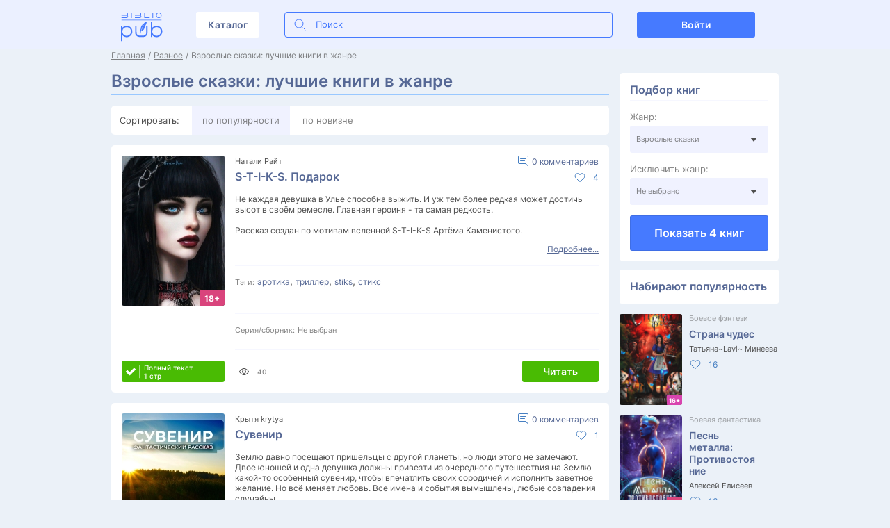

--- FILE ---
content_type: text/html; charset=UTF-8
request_url: https://bibliopub.ru/catalog/vzroslye-skazki
body_size: 33187
content:
<!DOCTYPE html>
<html lang="ru">
    
<head>
    <meta charset="UTF-8">
    <meta http-equiv="X-UA-Compatible" content="IE=edge">
    <meta name="viewport" content="width=device-width, initial-scale=1.0">
    <meta name="robots" content="index, follow"/>
    <meta name="yandex-verification" content="44896c6412f2ca56" />
    <meta http-equiv="Cache-Control" content="no-cache, no-store, must-revalidate">
    <meta http-equiv="Pragma" content="no-cache">
    <meta http-equiv="Expires" content="0">
    <meta name="google-site-verification" content="TDBxI7q38T2PEVltoF8xfCeY1jk0P1ltuXmCI6M3aHM" />
    
    
      <link rel="apple-touch-icon" sizes="57x57" href="https://bibliopub.ru/themes/your_theme/iconse/favicon-57x57.png">
      <link rel="apple-touch-icon" sizes="60x60" href="https://bibliopub.ru/themes/your_theme/iconse/favicon-60x60.png">
      <link rel="apple-touch-icon" sizes="72x72" href="https://bibliopub.ru/themes/your_theme/iconse/favicon-72x72.png">
      <link rel="apple-touch-icon" sizes="76x76" href="https://bibliopub.ru/themes/your_theme/iconse/favicon-76x76.png">
       <link rel="apple-touch-icon" sizes="114x114" href="https://bibliopub.ru/themes/your_theme/iconse/favicon-114x114.png">
       <link rel="apple-touch-icon" sizes="120x120" href="https://bibliopub.ru/themes/your_theme/iconse/favicon-120x120.png">
        <link rel="apple-touch-icon" sizes="144x144" href="https://bibliopub.ru/themes/your_theme/iconse/favicon-144x144.png">
        <link rel="apple-touch-icon" sizes="152x152" href="https://bibliopub.ru/themes/your_theme/iconse/favicon-152x152.png">
       <link rel="apple-touch-icon" sizes="180x180" href="https://bibliopub.ru/themes/your_theme/iconse/favicon-180x180.png">
        <link rel="icon" type="image/svg+xml" href="https://bibliopub.ru/themes/your_theme/iconse/favicon.svg">
        
         <link rel="icon" type="image/png" sizes="16x16" href="https://bibliopub.ru/themes/your_theme/iconse/favicon-16x16.png">
         <link rel="icon" type="image/png" sizes="32x32" href="https://bibliopub.ru/themes/your_theme/iconse/favicon-32x32.png">
          <link rel="icon" type="image/png" sizes="96x96" href="https://bibliopub.ru/themes/your_theme/iconse/favicon-96x96.png">
          <link rel="icon" type="image/png" sizes="192x192" href="https://bibliopub.ru/themes/your_theme/iconse/favicon-192x192.png">
           <link rel="shortcut icon" type="image/x-icon" href="https://bibliopub.ru/themes/your_theme/iconse/favicon.ico">
           <link rel="icon" type="image/x-icon" href="https://bibliopub.ru/themes/your_theme/iconse/favicon.ico">
  


<meta name="msapplication-TileImage" content="https://bibliopub.ru/themes/your_theme/iconse/favicon-144x144.png">
   
    <meta name="msapplication-TileColor" content="#ffffff">

 
    
    
    <script type="text/javascript">!function(){var t=document.createElement("script");t.type="text/javascript",t.async=!0,t.src='https://vk.com/js/api/openapi.js?169',t.onload=function(){VK.Retargeting.Init("VK-RTRG-1748394-gy8ku"),VK.Retargeting.Hit()},document.head.appendChild(t)}();</script><noscript><img src="https://vk.com/rtrg?p=VK-RTRG-1748394-gy8ku" style="position:fixed; left:-999px;" alt=""/></noscript>
    
        	    	                    <title>Взрослые сказки: читать онлайн | Bibliopub</title>
        	    <meta name="description" content="Бесплатно читайте лучшие книги в жанре взрослые сказки. Широкий выбор книг без регистрации.">
        	                
                                                            <script>
                    const infoNotAuthUser = {
                       back_book_url: document.location.href
                      }
                    
                      localStorage.setItem ("notAuthUserInfo", JSON.stringify(infoNotAuthUser));
                      // let object = JSON.parse (localStorage.getItem ("notAuthUserInfo"));
                      // console.log(object.back_book_url);
                      //object = JSON.parse (localStorage.getItem ("notAuthUserInfo"));
                      //console.log(object);
                    </script>
                                        
                        <link href="https://bibliopub.ru/combine/3449abe8a2c9dbd86c2ecbe6900a47ca-1713259769" rel="stylesheet">
            
                 <link rel="stylesheet" href="https://bibliopub.ru/themes/your_theme/assets/css/hystmodal.min.css">
         <link rel="stylesheet" href="https://bibliopub.ru/themes/your_theme/assets/css/series.css">
        <!-- <link rel="shortcut icon" href="https://bibliopub.ru/themes/your_theme/assets/images/svg/Mob_NEW_LOGO_BP_BLUE.svg" > -->
<!--  <link rel="apple-touch-icon" sizes="180x180" href="https://bibliopub.ru/themes/your_theme/assets/images/svg/Mob_NEW_LOGO_BP_BLUE.svg">
  <link rel="icon" type="image/png" sizes="32x32" href="https://bibliopub.ru/themes/your_theme/assets/images/svg/Mob_NEW_LOGO_BP_BLUE.svg">
  <link rel="icon" type="image/png" sizes="16x16" href="https://bibliopub.ru/themes/your_theme/assets/images/svg/Mob_NEW_LOGO_BP_BLUE.svg">
     
     <link rel="mask-icon" href="https://bibliopub.ru/themes/your_theme/assets/images/svg/Mob_NEW_LOGO_BP_BLUE.svg" color="#5bbad5"> -->
      <meta name="msapplication-TileColor" content="#2b5797">
      <meta name="theme-color" content="#2470A0">
    <link rel="manifest" href="https://bibliopub.ru/themes/your_theme/manifest.json">



    <style>
        .head-box {
            background: #566895;
            padding: 10px 0;
            margin-top: 70px;
        }
    
        .head-box-text {
            font-family: 'Inter';
            font-style: normal;
            font-weight: 500;
            font-size: 14px;
            line-height: 17px;
            color: #FFFFFF;
        }
    
    
        .head-box-container {
            max-width: 814px;
            margin-left: auto;
            margin-right: auto;
            display: flex;
            align-items: center;
            justify-content: space-between;
            padding: 0 15px;
        }
    
        .head-box-link {
            background: #FFFFFF;
            border-radius: 3px;
            font-family: 'Inter';
            font-style: normal;
            font-weight: 600;
            font-size: 12px;
            line-height: 15px;
            color: #566895;
            text-decoration: none;
            padding: 5px 7px;
            display: flex;
            align-items: center;
        }
    
        .head-box-link span{
    
        }
    
        .head-box-link svg {
            margin-left: 8px;
        }
    
        @media(max-width:768px) {
            .head-box-container {
                flex-direction: column;
            }
    
            .head-box-link {
                margin-top: 10px;
            }
        }
    
    </style>


<script src="https://bibliopub.ru/themes/your_theme/assets/js/jquery-3.0.0.min.js"></script>

    
    <script src="https://widget.cloudpayments.ru/bundles/cloudpayments.js"></script>
    <script type="text/javascript" >
       (function(m,e,t,r,i,k,a){m[i]=m[i]||function(){(m[i].a=m[i].a||[]).push(arguments)};
       var z = null;m[i].l=1*new Date();
       for (var j = 0; j < document.scripts.length; j++) {if (document.scripts[j].src === r) { return; }}
       k=e.createElement(t),a=e.getElementsByTagName(t)[0],k.async=1,k.src=r,a.parentNode.insertBefore(k,a)})
       (window, document, "script", "https://mc.yandex.ru/metrika/tag.js", "ym");
    
       ym(90063368, "init", {
        clickmap:true,
        trackLinks:true,
        accurateTrackBounce:true,
        webvisor:true
       });
    </script>
    <noscript><div><img src="https://mc.yandex.ru/watch/90063368" style="position:absolute; left:-9999px;" alt="" /></div></noscript>
    <script>
        if (localStorage.getItem('theme') === 'dark') {
          document.documentElement.classList.add('dark-theme');
        }
      </script>
    
                        <!-- Chatra {literal} -->
            <script>
                (function(d, w, c) {
                    w.ChatraID = 'KbkGdFcfHtkJebHk2';
                    var s = d.createElement('script');
                    w[c] = w[c] || function() {
                        (w[c].q = w[c].q || []).push(arguments);
                    };
                    s.async = true;
                    s.src = 'https://call.chatra.io/chatra.js';
                    if (d.head) d.head.appendChild(s);
                })(document, window, 'Chatra');
            </script>
            <!-- /Chatra {/literal} -->
                
        <script src="https://yastatic.net/share2/share.js" defer></script>
        <script async src="https://www.googletagmanager.com/gtag/js?id=G-FTR9DY97FY"></script> 
        <script> window.dataLayer = window.dataLayer || []; function gtag(){dataLayer.push(arguments);} gtag('js', new Date()); gtag('config', 'G-FTR9DY97FY'); </script>
<!-- Top.Mail.Ru counter -->
<script type="text/javascript">
var _tmr = window._tmr || (window._tmr = []);
_tmr.push({id: "3335314", type: "pageView", start: (new Date()).getTime()});
(function (d, w, id) {
  if (d.getElementById(id)) return;
  var ts = d.createElement("script"); ts.type = "text/javascript"; ts.async = true; ts.id = id;
  ts.src = "https://top-fwz1.mail.ru/js/code.js";
  var f = function () {var s = d.getElementsByTagName("script")[0]; s.parentNode.insertBefore(ts, s);};
  if (w.opera == "[object Opera]") { d.addEventListener("DOMContentLoaded", f, false); } else { f(); }
})(document, window, "tmr-code");
</script>
<noscript><div><img src="https://top-fwz1.mail.ru/counter?id=3335314;js=na" style="position:absolute;left:-9999px;" alt="Top.Mail.Ru" /></div></noscript>
<!-- /Top.Mail.Ru counter -->

</head><body>

    
<script>
            function changeStatus(reader_author_param, terms_param ){
            
                var terms = terms_param;
                var reader_author = reader_author_param ;  
                
                  $.request('MainFunctions::onUserStatusChange', {
                        data: {
                            'terms': terms,
                            'reader_author': reader_author,
                            
                        }
                    });
            };
</script>


                                    <header class="header-page">
                <div class="container">
                    <div class="header-page__row">
                        <a class="header-page__logo-link logo-link" href="https://bibliopub.ru">
                            <img src="https://bibliopub.ru/themes/your_theme/assets/images/svg/logoibliopub_new.svg" alt="Biblio" width="84" height="23">
                        </a>
                        <nav class="navigation">
                            <ul class="navigation-list">
                                <li class="navigation-list__item navigation-list__item-dropdown">
                                    <a class="navigation-list__link navigation-list__link--background" style="cursor:pointer;" >Каталог</a>
                                    <div class="wrapper-sub-menu-box">
                                        <div class="wrapper-sub-menu-box__inner">
                                            <a href="https://bibliopub.ru/catalog">Все книги</a>
                                                                                        <a href="https://bibliopub.ru/catalog?sort=new">Новинки</a>
                                            <!-- <a href="">Серии</a> -->
                                            <a href="https://bibliopub.ru/genres">Жанры</a>
                                            <a href="https://bibliopub.ru/author">Авторы</a>
                                            <a href="https://bibliopub.ru/faq">Вопрос-ответ</a>
                                        </div>
                                    </div>
                                </li>
                            </ul>
                        </nav>
                        <div class="search-form-box">
                            <form class="search-form" action="https://bibliopub.ru/search">
                                <div class="search-form__field-box search-form__field-box-desctop">
                                    <input class="search-form__field" type="text" placeholder="Поиск" name="q" id="search_page">
                                    <button class="search-form__btn">
                                        <svg width="24" height="24" viewBox="0 0 24 24" fill="none"
                                            xmlns="http://www.w3.org/2000/svg">
                                            <circle cx="11" cy="11" r="6" stroke="#467AFF" />
                                            <path d="M20 20L17 17" stroke="#467AFF" stroke-linecap="round" />
                                        </svg>
                                    </button>
                                    <div class="close-search-field">
                                        <svg width="20" height="20" viewBox="0 0 20 20" fill="none"
                                            xmlns="http://www.w3.org/2000/svg">
                                            <path
                                                d="M10.4713 10.0293L15.8851 4.61551C16.0071 4.49348 16.0071 4.29562 15.8851 4.17359C15.763 4.05156 15.5652 4.05156 15.4431 4.17359L10.0293 9.58734L4.61554 4.17355C4.49351 4.05152 4.29565 4.05152 4.17362 4.17355C4.05155 4.29559 4.05155 4.49344 4.17362 4.61547L9.58737 10.0293L4.17358 15.4431C4.05151 15.5652 4.05151 15.763 4.17358 15.885C4.2346 15.9461 4.31456 15.9766 4.39456 15.9766C4.47456 15.9766 4.55452 15.9461 4.61554 15.885L10.0293 10.4712L15.4431 15.885C15.5042 15.9461 15.5841 15.9766 15.6641 15.9766C15.7441 15.9766 15.8241 15.9461 15.8851 15.885C16.0071 15.763 16.0071 15.5652 15.8851 15.4431L10.4713 10.0293Z"
                                                fill="#4F4F4F" />
                                        </svg>
                                    </div>
                                </div>
                                <svg class="sear-btns" width="16" height="16" viewBox="0 0 16 16" fill="none"
                                    xmlns="http://www.w3.org/2000/svg">
                                    <path
                                        d="M11.7323 10.3185H10.9909L10.7281 10.0653C11.3146 9.38432 11.7433 8.58221 11.9834 7.71636C12.2235 6.8505 12.2691 5.94231 12.1171 5.05676C11.676 2.44933 9.49872 0.367141 6.87099 0.0482465C5.94717 -0.0685572 5.00885 0.027398 4.12785 0.328769C3.24684 0.630141 2.4465 1.12894 1.78805 1.787C1.1296 2.44506 0.630511 3.24494 0.328962 4.12543C0.0274141 5.00592 -0.0685974 5.94368 0.0482748 6.86696C0.367356 9.49315 2.45077 11.6691 5.05973 12.11C5.94579 12.2619 6.85452 12.2163 7.72088 11.9764C8.58724 11.7364 9.38982 11.308 10.0712 10.7218L10.3246 10.9844V11.7254L14.3131 15.7116C14.6979 16.0961 15.3266 16.0961 15.7114 15.7116C16.0962 15.327 16.0962 14.6986 15.7114 14.3141L11.7323 10.3185ZM6.10144 10.3185C3.76464 10.3185 1.8783 8.43329 1.8783 6.09786C1.8783 3.76243 3.76464 1.8772 6.10144 1.8772C8.43824 1.8772 10.3246 3.76243 10.3246 6.09786C10.3246 8.43329 8.43824 10.3185 6.10144 10.3185Z"
                                        fill="#4F4F4F" fill-opacity="0.5" />
                                </svg>
                            </form>
                        </div>
                                                <button class="menu-open">
                            <span class="menu-open__line"></span>
                            <span class="menu-open__line"></span>
                            <span class="menu-open__line"></span>
                        </button>
                                                    <div class="header-group-actions">
                                <!-- <div class="header-notification">?</div> -->
                                <a class="header-link-login" href="https://bibliopub.ru/login">Войти</a>
                            </div>
                                                
                        
                    </div>
                </div>
        
                <div class="mobile-overlay-new">
                    <a href="https://bibliopub.ru/catalog">Все книги</a>
                    <a href="https://bibliopub.ru/catalog?sort=new">Новинки</a>
                    <!-- <a href="">Серии</a> -->
                    <a href="https://bibliopub.ru/genres">Жанры</a>
                    <a href="https://bibliopub.ru/author">Авторы</a>
                    <a href="https://bibliopub.ru/faq">Вопрос-ответ</a>
                    <a href="https://bibliopub.ru/support">Службы поддержки</a>
                                            <a href="https://bibliopub.ru/login"><strong>Войти</strong></a>
                                        
                </div>
                            </header>
              
        
    

    
<script>
function filtrr(s_param, i_param, e_param, g_slug, t_f, count_q){

                            var slug = g_slug;
                           var filtr_val = s_param ;  
                                  incl_genre = i_param;
                                  exl_genre = e_param;
                                  if (filtr_val) {
                                        sValue = '?sort=' + filtr_val;
                                    }else {
                                        sValue = '?sort=' + 'popularity';
                                    };
                                  //console.log(filtr_val);
                                  //console.log(incl_genre); 
                                  //console.log(exl_genre); 
                                  inclValue = '&incl_genre=' + incl_genre;
                                  exlValue = '&exl_genre=' + exl_genre;
                                  
                                  
                                  //if (incl_genre && exl_genre) {
                                  //    sResult = sValue + inclValue + exlValue;
                                  //  }else if(incl_genre){
                                  //    sResult = sValue + inclValue;
                                  //  }else if(exl_genre){
                                  //    sResult = sValue + exlValue;                                    
                                  //  }else if(filtr_val){
                                  //    sResult = sValue;
                                  //  }else{
                                  //    sResult = '?';
                                  //};
                                  
                                  
                                  sResult = sValue;
                                  if(incl_genre){
                                      sResult = sResult + inclValue;
                                  };
                                  if(exl_genre){
                                      sResult = sResult + exlValue;
                                  };
                                  if (filtr_val) {
                                      sResult = sResult;
                                  }else{
                                      if (sResult == sValue) {
                                          sResult = '?';
                                      };
                                  };
                                  
                                  //console.log(window.location.pathname); 
                                      //window.history.pushState(null, null, sResult);
                                      //console.log(sResult); 
                                      //window.location.href = 'https://bibliopub.ru/catalog/'+ g_slug;
                                console.log(t_f); 
                                if (t_f) {
                                    if (slug) {
                                      window.location.href = 'https://bibliopub.ru/catalog/'+ slug + sResult;
                                    }else{
                                      window.location.href = 'https://bibliopub.ru/catalog' + sResult;
                                      //console.log('https://bibliopub.ru/catalog' + sResult);
                                    };
                                  //console.log('https://bibliopub.ru/catalog/'+ slug + sResult); 
                                }else if (count_q){
                                    
                                      $.request('CatalogBooks::onCountFilterBooks', {
                                            data: {
                                                'sort': filtr_val,
                                                'incl_genre': incl_genre,
                                                'exl_genre': exl_genre,
                                                'count_q': count_q,
                                                
                                            }
                                        });
                                }else{
                                    //console.log('dfvdfv');
                                     window.history.pushState(null, null, sResult);
                                      $.request('CatalogBooks::onFilterBooks', {
                                            data: {
                                                'sort': filtr_val,
                                                'incl_genre': incl_genre,
                                                'exl_genre': exl_genre,
                                                
                                            }
                                        });
                                 };
                       };
</script>



    <main class="page">
        <div class="container">
            <nav aria-label="Breadcrumb" class="breadcrumb">
                <ul>
                    <li><a href="https://bibliopub.ru">Главная</a></li> 
                                                                                                        <li><a href="https://bibliopub.ru/catalog/raznoe">Разное</a></li>
                                                                            <li><span aria-current="page">Взрослые сказки: лучшие книги в жанре</span></li>
                        
                                        
                </ul>
            </nav>
            <div class="page-row">
                <div class="page-inner-container">
                    
                    
                    
                    
                                            <h1 class="catalog-title">Взрослые сказки: лучшие книги в жанре</h1>
                                                                <div class="load_filtri_mob">
                        <style>
@media (max-width: 992px){
    .choice-box-border label {
        margin-bottom: 0;
        margin-top: 15px;
        margin-left: 8px;
        font-style: normal;
        font-weight: 400;
        font-size: 12px;
    }
}
</style>
<section class="choice-box choice-box-genres choice-box--main choice-box-border">
    <label for="genre">Жанр:</label>
       <div class="select-box choice-box choice-box-mb">
        <select class="select"  name="genre" id="include_genre_mob" >
            <option value="">Не выбрано</option>
                            <optgroup label="Фэнтези">
                    
                    <option value="12" slug="fentezi" >Фэнтези</option>
                                                                        <option value="13" slug="boevoe-fentezi" >Боевое фэнтези</option>
                                                    <option value="14" slug="istoricheskoe-fentezi" >Историческое фэнтези</option>
                                                    <option value="15" slug="gorodskoe-fentezi" >Городское фэнтези</option>
                                                    <option value="16" slug="priklyuchencheskoe-fentezi" >Приключенческое фэнтези</option>
                                                    <option value="17" slug="yumoristicheskoe-fentezi" >Юмористическое фэнтези</option>
                                                    <option value="83" slug="epicheskoe-fentezi" >Эпическое фэнтези</option>
                                                    <option value="84" slug="geroicheskoe-fentezi" >Героическое фэнтези</option>
                                                            </optgroup>
                            <optgroup label="Любовные романы">
                    
                    <option value="18" slug="lyubovnye-romany" >Любовные романы</option>
                                                                        <option value="19" slug="lyubovnoe-fentezi" >Любовное фэнтези</option>
                                                    <option value="20" slug="lyubovnaya-fantastika" >Любовная фантастика</option>
                                                    <option value="21" slug="korotkij-lyubovnyj-roman" >Короткий любовный роман</option>
                                                    <option value="22" slug="istoricheskij-lyubovnyj-roman" >Исторический любовный роман</option>
                                                    <option value="23" slug="sovremennyj-lyubovnyj-roman" >Современный любовный роман</option>
                                                            </optgroup>
                            <optgroup label="Фантастика">
                    
                    <option value="24" slug="fantastika" >Фантастика</option>
                                                                        <option value="25" slug="boevaya-fantastika" >Боевая фантастика</option>
                                                    <option value="26" slug="nauchnaya-fantastika" >Научная фантастика</option>
                                                    <option value="27" slug="kosmicheskaya-fantastika" >Космическая фантастика</option>
                                                    <option value="28" slug="alternativnaya-istoriya" >Альтернативная история</option>
                                                    <option value="29" slug="postapokalipsis" >Постапокалипсис</option>
                                                    <option value="30" slug="antiutopiya" >Антиутопия</option>
                                                    <option value="31" slug="kiberpank" >Киберпанк</option>
                                                    <option value="32" slug="yumoristicheskaya-fantastika" >Юмористическая фантастика</option>
                                                    <option value="33" slug="litrpg" >ЛитРПГ</option>
                                                    <option value="34" slug="usya-wuxia" >Уся (Wuxia)</option>
                                                            </optgroup>
                            <optgroup label="Молодежная проза">
                    
                    <option value="35" slug="molodezhnaya-proza" >Молодежная проза</option>
                                                                        <option value="36" slug="molodezhnaya-mistika" >Молодежная мистика</option>
                                                    <option value="37" slug="podrostkovaya-proza" >Подростковая проза</option>
                                                            </optgroup>
                            <optgroup label="Попаданцы">
                    
                    <option value="38" slug="popadancy" >Попаданцы</option>
                                                                        <option value="39" slug="popadancy-vo-vremeni" >Попаданцы во времени</option>
                                                    <option value="40" slug="popadancy-v-drugie-miry" >Попаданцы в другие миры</option>
                                                            </optgroup>
                            <optgroup label="Эротика">
                    
                    <option value="41" slug="erotika" >Эротика</option>
                                                                        <option value="42" slug="romanticheskaya-erotika" >Романтическая эротика</option>
                                                    <option value="43" slug="eroticheskoe-fentezi" >Эротическое фэнтези</option>
                                                    <option value="44" slug="eroticheskaya-fantastika" >Эротическая фантастика</option>
                                                    <option value="45" slug="eroticheskij-fanfik" >Эротический фанфик</option>
                                                    <option value="46" slug="slesh-i-femslesh" >Слэш и фэмслеш</option>
                                                            </optgroup>
                            <optgroup label="Фанфик">
                    
                    <option value="47" slug="fanfik" >Фанфик</option>
                                                                        <option value="48" slug="fanfiki-po-filmam" >Фанфики по фильмам</option>
                                                    <option value="49" slug="fanfiki-po-knigam" >Фанфики по книгам</option>
                                                    <option value="50" slug="manga-fanfiki" >Манга фанфики</option>
                                                    <option value="51" slug="anime-fanfiki" >Аниме фанфики</option>
                                                            </optgroup>
                            <optgroup label="Детективы">
                    
                    <option value="52" slug="detektivy" >Детективы</option>
                                                                        <option value="53" slug="istoricheskij-detektiv" >Исторический детектив</option>
                                                    <option value="54" slug="zhenskij-detektiv" >Женский детектив</option>
                                                    <option value="55" slug="kriminalnyj-detektiv" >Криминальный детектив</option>
                                                    <option value="56" slug="klassicheskij-detektiv" >Классический детектив</option>
                                                    <option value="57" slug="policejskij-detektiv" >Полицейский детектив</option>
                                                    <option value="58" slug="fantasticheskij-detektiv" >Фантастический детектив</option>
                                                    <option value="59" slug="magicheskij-detektiv" >Магический детектив</option>
                                                            </optgroup>
                            <optgroup label="Проза">
                    
                    <option value="60" slug="proza" >Проза</option>
                                                                        <option value="61" slug="sovremennaya-proza" >Современная проза</option>
                                                    <option value="62" slug="istoricheskij-roman" >Исторический роман</option>
                                                    <option value="63" slug="muzhskoj-roman" >Мужской роман</option>
                                                    <option value="64" slug="zhenskij-roman" >Женский роман</option>
                                                            </optgroup>
                            <optgroup label="Триллеры">
                    
                    <option value="65" slug="trillery" >Триллеры</option>
                                                                        <option value="66" slug="kriminalnyj-triller" >Криминальный триллер</option>
                                                    <option value="67" slug="politicheskij-triller" >Политический триллер</option>
                                                    <option value="68" slug="misticheskij-triller" >Мистический триллер</option>
                                                    <option value="69" slug="psihologicheskij-triller" >Психологический триллер</option>
                                                            </optgroup>
                            <optgroup label="Мистика/Ужасы">
                    
                    <option value="70" slug="mistikauzhasy" >Мистика/Ужасы</option>
                                                                        <option value="71" slug="paranormalnoe" >Паранормальное</option>
                                                            </optgroup>
                            <optgroup label="Детская литература">
                    
                    <option value="73" slug="detskaya-literatura" >Детская литература</option>
                                                                        <option value="85" slug="skazki" >Сказки</option>
                                                            </optgroup>
                            <optgroup label="Разное">
                    
                    <option value="72" slug="raznoe" >Разное</option>
                                                                        <option value="74" slug="neformat" >Неформат</option>
                                                    <option value="75" slug="ezoterika" >Эзотерика</option>
                                                    <option value="76" slug="biznes-literatura" >Бизнес-литература</option>
                                                    <option value="77" slug="razvitie-lichnosti" >Развитие личности</option>
                                                    <option value="78" slug="drama" >Драма</option>
                                                    <option value="79" slug="priklyuchencheskij-roman" >Приключенческий роман</option>
                                                    <option value="80" slug="boevik" >Боевик</option>
                                                    <option value="81" slug="yumor" >Юмор</option>
                                                    <option value="86" slug="vzroslye-skazki" selected>Взрослые сказки</option>
                                                            </optgroup>
                      </select>
       </div>
 </section>
 <input type="hidden" id="include_genre_slug_mob" value="vzroslye-skazki">
 <section class="choice-box choice-box-genres choice-box--main choice-box-border">
    <label for="exclude_genre">Исключить жанр:</label>
       <div class="select-box choice-box choice-box-mb">
        <select class="select"  name="exclude_genre" id="exclude_genre_mob" >
            <option value="">Не выбрано</option>
                            <optgroup label="Фэнтези">
                    
                    <option value="12"  >Фэнтези</option>
                                                                        <option value="13"  >Боевое фэнтези</option>
                                                    <option value="14"  >Историческое фэнтези</option>
                                                    <option value="15"  >Городское фэнтези</option>
                                                    <option value="16"  >Приключенческое фэнтези</option>
                                                    <option value="17"  >Юмористическое фэнтези</option>
                                                    <option value="83"  >Эпическое фэнтези</option>
                                                    <option value="84"  >Героическое фэнтези</option>
                                                            </optgroup>
                            <optgroup label="Любовные романы">
                    
                    <option value="18"  >Любовные романы</option>
                                                                        <option value="19"  >Любовное фэнтези</option>
                                                    <option value="20"  >Любовная фантастика</option>
                                                    <option value="21"  >Короткий любовный роман</option>
                                                    <option value="22"  >Исторический любовный роман</option>
                                                    <option value="23"  >Современный любовный роман</option>
                                                            </optgroup>
                            <optgroup label="Фантастика">
                    
                    <option value="24"  >Фантастика</option>
                                                                        <option value="25"  >Боевая фантастика</option>
                                                    <option value="26"  >Научная фантастика</option>
                                                    <option value="27"  >Космическая фантастика</option>
                                                    <option value="28"  >Альтернативная история</option>
                                                    <option value="29"  >Постапокалипсис</option>
                                                    <option value="30"  >Антиутопия</option>
                                                    <option value="31"  >Киберпанк</option>
                                                    <option value="32"  >Юмористическая фантастика</option>
                                                    <option value="33"  >ЛитРПГ</option>
                                                    <option value="34"  >Уся (Wuxia)</option>
                                                            </optgroup>
                            <optgroup label="Молодежная проза">
                    
                    <option value="35"  >Молодежная проза</option>
                                                                        <option value="36"  >Молодежная мистика</option>
                                                    <option value="37"  >Подростковая проза</option>
                                                            </optgroup>
                            <optgroup label="Попаданцы">
                    
                    <option value="38"  >Попаданцы</option>
                                                                        <option value="39"  >Попаданцы во времени</option>
                                                    <option value="40"  >Попаданцы в другие миры</option>
                                                            </optgroup>
                            <optgroup label="Эротика">
                    
                    <option value="41"  >Эротика</option>
                                                                        <option value="42"  >Романтическая эротика</option>
                                                    <option value="43"  >Эротическое фэнтези</option>
                                                    <option value="44"  >Эротическая фантастика</option>
                                                    <option value="45"  >Эротический фанфик</option>
                                                    <option value="46"  >Слэш и фэмслеш</option>
                                                            </optgroup>
                            <optgroup label="Фанфик">
                    
                    <option value="47"  >Фанфик</option>
                                                                        <option value="48"  >Фанфики по фильмам</option>
                                                    <option value="49"  >Фанфики по книгам</option>
                                                    <option value="50"  >Манга фанфики</option>
                                                    <option value="51"  >Аниме фанфики</option>
                                                            </optgroup>
                            <optgroup label="Детективы">
                    
                    <option value="52"  >Детективы</option>
                                                                        <option value="53"  >Исторический детектив</option>
                                                    <option value="54"  >Женский детектив</option>
                                                    <option value="55"  >Криминальный детектив</option>
                                                    <option value="56"  >Классический детектив</option>
                                                    <option value="57"  >Полицейский детектив</option>
                                                    <option value="58"  >Фантастический детектив</option>
                                                    <option value="59"  >Магический детектив</option>
                                                            </optgroup>
                            <optgroup label="Проза">
                    
                    <option value="60"  >Проза</option>
                                                                        <option value="61"  >Современная проза</option>
                                                    <option value="62"  >Исторический роман</option>
                                                    <option value="63"  >Мужской роман</option>
                                                    <option value="64"  >Женский роман</option>
                                                            </optgroup>
                            <optgroup label="Триллеры">
                    
                    <option value="65"  >Триллеры</option>
                                                                        <option value="66"  >Криминальный триллер</option>
                                                    <option value="67"  >Политический триллер</option>
                                                    <option value="68"  >Мистический триллер</option>
                                                    <option value="69"  >Психологический триллер</option>
                                                            </optgroup>
                            <optgroup label="Мистика/Ужасы">
                    
                    <option value="70"  >Мистика/Ужасы</option>
                                                                        <option value="71"  >Паранормальное</option>
                                                            </optgroup>
                            <optgroup label="Детская литература">
                    
                    <option value="73"  >Детская литература</option>
                                                                        <option value="85"  >Сказки</option>
                                                            </optgroup>
                            <optgroup label="Разное">
                    
                    <option value="72"  disabled>Разное</option>
                                                                        <option value="74"  >Неформат</option>
                                                    <option value="75"  >Эзотерика</option>
                                                    <option value="76"  >Бизнес-литература</option>
                                                    <option value="77"  >Развитие личности</option>
                                                    <option value="78"  >Драма</option>
                                                    <option value="79"  >Приключенческий роман</option>
                                                    <option value="80"  >Боевик</option>
                                                    <option value="81"  >Юмор</option>
                                                    <option value="86"  disabled>Взрослые сказки</option>
                                                            </optgroup>
                      </select>
       </div>
 </section>
 <script>
$("#include_genre_mob").change(function(){           
    $("#include_genre_slug_mob").val($(this).find(':selected').attr('slug'));
    filtrr('',$( "#include_genre_mob" ).val(),$( "#exclude_genre_mob" ).val(),$( "#include_genre_slug_mob" ).val(),true, false);
});
$("#exclude_genre_mob").change(function(){              
    filtrr('',$( "#include_genre_mob" ).val(),$( "#exclude_genre_mob" ).val(),$( "#include_genre_slug_mob" ).val(),false, false);
});

</script>                    </div>
                    <div class="load_sorti">
                        <style>

.sort-head__link{
  cursor: pointer;
}

</style>
<section class="choice-box choice-box-genres choice-box--main choice-box-border__bottom">
    <label for="genre">Сортировать по:</label>
    <div class="select-box choice-box choice-box-mb">
     <select class="select" name="num_book" id="filter_popular_new">
         <option value="popularity" selected>По популярности</option> 
         <option value="new" >По новизне</option> 
       </select>
    </div>
</section>
<div class="sort-head sort-head-desctop">
    <span class="sort-head__label">Сортировать:</span>
    <a class="sort-head__link is-active"  id="filter_popular">по популярности</a>
    <a class="sort-head__link " id="filter_new">по новизне</a>
</div>
<script>
$("#filter_popular_new").change(function(){   
    filtrr($( "#filter_popular_new" ).val(),'','',$( "#include_genre_slug" ).val(),false, false);
});
$( "#filter_popular" ).on('click', function () {
          filtrr('popularity','','',$( "#include_genre_slug" ).val(),false, false);
            //if(/iPhone|iPad|iPod|Android/i.test(navigator.userAgent)){
            //    location.reload(true);
            //    }
            //});
});
$( "#filter_new" ).on('click', function () {
          filtrr('new','','',$( "#include_genre_slug" ).val(),false, false);
});
</script>                    </div>
                  
                    <div class="partialAll_books">
                         

    

    <ul class="books-list books-list-desctop">
                                                

    <li class="books-list__item">
        
        <div class="book-card">
            <div class="book-card__show">
                <a class="book-card__link" href="https://bibliopub.ru/book/s-t-i-k-s-podarok">
                    <img src="https://bibliopub.ru/storage/app/uploads/public/647/b33/f5c/thumb_2408_148_216_0_0_auto.jpeg" alt="" width="14" height="14">
                                                    <div class="limit-age limit-age--large limit-age_18">18+</div>
                                        </a>
               
            </div>
            <div class="book-card__info">
                <div class="book-card__head">
                    <div class="book-card__author">
                        <a href="https://bibliopub.ru/author/natali-rayt">Натали Райт</a>
                    </div>
                    <div class="book-card__statistics book-card__statistics-new">
                        <div class="new-reviews">
                            <svg width="15" height="16" viewBox="0 0 15 16" fill="none" xmlns="http://www.w3.org/2000/svg">
                                <path fill-rule="evenodd" clip-rule="evenodd" d="M13 1H2C1.44772 1 1 1.44772 1 2V10C1 10.5523 1.44772 11 2 11H10.3099C10.6773 11 11.0319 11.1348 11.3064 11.3789L14 13.7732V2C14 1.44772 13.5523 1 13 1ZM2 0C0.895431 0 0 0.895431 0 2V10C0 11.1046 0.89543 12 2 12H10.3099C10.4324 12 10.5506 12.0449 10.6421 12.1263L14.1678 15.2603C14.4903 15.5469 15 15.318 15 14.8866V2C15 0.895431 14.1046 0 13 0H2Z" fill="#467FC2"/>
                                <path fill-rule="evenodd" clip-rule="evenodd" d="M3 4.5C3 4.22386 3.22386 4 3.5 4H11.5C11.7761 4 12 4.22386 12 4.5C12 4.77614 11.7761 5 11.5 5H3.5C3.22386 5 3 4.77614 3 4.5Z" fill="#467FC2"/>
                                <path fill-rule="evenodd" clip-rule="evenodd" d="M3 7.5C3 7.22386 3.22386 7 3.5 7H9.5C9.77614 7 10 7.22386 10 7.5C10 7.77614 9.77614 8 9.5 8H3.5C3.22386 8 3 7.77614 3 7.5Z" fill="#467FC2"/>
                                </svg>
                            <span class="comments_amount_load">
                                
    0 <span class="com-text">комментариев</span>
                            </span>
                        </div>
                    </div>
                                    </div>
                                
                <div class="book-card__second-line">
                    <a class="book-card__title" href="https://bibliopub.ru/book/s-t-i-k-s-podarok">S-T-I-K-S. Подарок</a>
                    <div class="book-like-box">
                        <svg width="18" height="18" viewBox="0 0 18 18" fill="none" xmlns="http://www.w3.org/2000/svg">
                            <path d="M3.33801 10.4312L8.55247 15.3296L8.55248 15.3296C8.65088 15.422 8.70008 15.4683 8.75051 15.4973C8.90495 15.5862 9.09505 15.5862 9.24949 15.4973C9.29992 15.4683 9.34913 15.422 9.44753 15.3296L14.662 10.4312C16.1291 9.05294 16.3073 6.78495 15.0734 5.19455L14.8413 4.89551C13.3652 2.99294 10.4022 3.31201 9.365 5.48524C9.21849 5.79222 8.78151 5.79222 8.635 5.48524C7.59778 3.31201 4.63479 2.99294 3.15866 4.89551L2.92664 5.19455C1.69271 6.78495 1.87087 9.05294 3.33801 10.4312Z" stroke="#467FC2"/>
                        </svg>
                        <span>4</span>
                    </div>
                </div>
                <div class="book-card__description">
                    <p>Не каждая девушка в Улье способна выжить. И уж тем более редкая может достичь высот в сво&euml;м ремесле. Главная героиня - та самая редкость.</p>

<p>Рассказ создан по мотивам всленной S-T-I-K-S Артёма Каменистого.</p>
                </div>
                <a class="book-card__more" href="https://bibliopub.ru/book/s-t-i-k-s-podarok">Подробнее...</a>                <div class="book-card__present">
                    <span>Тэги:</span>
                                                                                                        <a href="https://bibliopub.ru/tag?tag=эротика">эротика</a>,                                                                                                                <a href="https://bibliopub.ru/tag?tag=триллер">триллер</a>,                                                                                                                <a href="https://bibliopub.ru/tag?tag=stiks">stiks</a>,                                                                                                                <a href="https://bibliopub.ru/tag?tag=стикс">стикс</a>                                                                                        </div>
                <div class="book-card__present">
                    <span>Серия/сборник:</span>
                                           <span>Не выбран</span>
                                    </div>
               
            </div>
        </div>
        <div class="book-card__footer">
                            <div class="book-card__status book-card__status--ready">
                    <div class="book-card__icon-wrap">
                        <img class="book-card__icon" src="https://bibliopub.ru/themes/your_theme/assets/images/svg/check.svg" alt="">
                    </div>
                    <div class="book-card__status-values">
                        <span>Полный текст </span>
                        <span>1 стр</span>
                    </div>
                </div>
                        <div class="book-card__action-user">
                                <svg width="18" height="18" viewBox="0 0 18 18" fill="none" xmlns="http://www.w3.org/2000/svg">
                    <circle cx="9" cy="9" r="2.5" stroke="#4F4F4F"/>
                    <path d="M3.07643 7.94266L2.6977 7.61622L3.07643 7.94266ZM14.9236 10.0573L15.3023 10.3838L14.9236 10.0573ZM14.9236 7.94266L14.5448 8.26909L14.9236 7.94266ZM15.5147 9H15.0147H15.5147ZM14.5448 9.73091C13.9876 10.3774 13.1774 11.2033 12.208 11.8644C11.2358 12.5273 10.1397 13 9 13V14C10.4145 14 11.7069 13.4165 12.7714 12.6906C13.8385 11.9629 14.713 11.0675 15.3023 10.3838L14.5448 9.73091ZM9 13C7.86028 13 6.76415 12.5273 5.79203 11.8644C4.8226 11.2033 4.01238 10.3774 3.45517 9.73091L2.6977 10.3838C3.287 11.0675 4.16148 11.9629 5.22864 12.6906C6.29312 13.4165 7.58552 14 9 14V13ZM3.45517 8.26909C4.01238 7.62261 4.82259 6.79667 5.79203 6.1356C6.76415 5.4727 7.86028 5 9 5V4C7.58552 4 6.29312 4.58353 5.22864 5.30941C4.16148 6.03712 3.287 6.93251 2.6977 7.61622L3.45517 8.26909ZM9 5C10.1397 5 11.2358 5.4727 12.208 6.1356C13.1774 6.79667 13.9876 7.62261 14.5448 8.26909L15.3023 7.61622C14.713 6.93251 13.8385 6.03712 12.7714 5.30941C11.7069 4.58353 10.4145 4 9 4V5ZM3.45517 9.73091C3.02621 9.23323 2.98528 9.1504 2.98528 9H1.98528C1.98528 9.59257 2.33845 9.96698 2.6977 10.3838L3.45517 9.73091ZM2.6977 7.61622C2.33845 8.03302 1.98528 8.40743 1.98528 9H2.98528C2.98528 8.8496 3.02621 8.76677 3.45517 8.26909L2.6977 7.61622ZM15.3023 10.3838C15.6615 9.96698 16.0147 9.59257 16.0147 9H15.0147C15.0147 9.1504 14.9738 9.23323 14.5448 9.73091L15.3023 10.3838ZM14.5448 8.26909C14.9738 8.76677 15.0147 8.8496 15.0147 9H16.0147C16.0147 8.40743 15.6615 8.03302 15.3023 7.61622L14.5448 8.26909Z" fill="#4F4F4F"/>
                </svg>
                <span>40</span>
            </div>
                                                                            <div class="buy-action transaction_button_1005">                    
                    
                        <div class="cloud_widget1005"></div>


    <style>

    .buy-action a{
      cursor: pointer;
    }
    
    </style>
    
    
                                    <a class="buy free_r" data-request="MainFunctions::onBuyfreeReadPreview" data-request-data="{ 'vide': '1005', , 'prev': '1'}">Читать</a>
                        
        
                                 
                </div>
                    </div>
    </li>                    

    <li class="books-list__item">
        
        <div class="book-card">
            <div class="book-card__show">
                <a class="book-card__link" href="https://bibliopub.ru/book/suvenir">
                    <img src="https://bibliopub.ru/storage/app/uploads/public/62c/060/712/thumb_1485_148_216_0_0_auto.jpg" alt="" width="14" height="14">
                                                    <div class="limit-age limit-age--large limit-age_12">12+</div>
                                        </a>
               
            </div>
            <div class="book-card__info">
                <div class="book-card__head">
                    <div class="book-card__author">
                        <a href="https://bibliopub.ru/author/krytya-krytya">Крытя krytya</a>
                    </div>
                    <div class="book-card__statistics book-card__statistics-new">
                        <div class="new-reviews">
                            <svg width="15" height="16" viewBox="0 0 15 16" fill="none" xmlns="http://www.w3.org/2000/svg">
                                <path fill-rule="evenodd" clip-rule="evenodd" d="M13 1H2C1.44772 1 1 1.44772 1 2V10C1 10.5523 1.44772 11 2 11H10.3099C10.6773 11 11.0319 11.1348 11.3064 11.3789L14 13.7732V2C14 1.44772 13.5523 1 13 1ZM2 0C0.895431 0 0 0.895431 0 2V10C0 11.1046 0.89543 12 2 12H10.3099C10.4324 12 10.5506 12.0449 10.6421 12.1263L14.1678 15.2603C14.4903 15.5469 15 15.318 15 14.8866V2C15 0.895431 14.1046 0 13 0H2Z" fill="#467FC2"/>
                                <path fill-rule="evenodd" clip-rule="evenodd" d="M3 4.5C3 4.22386 3.22386 4 3.5 4H11.5C11.7761 4 12 4.22386 12 4.5C12 4.77614 11.7761 5 11.5 5H3.5C3.22386 5 3 4.77614 3 4.5Z" fill="#467FC2"/>
                                <path fill-rule="evenodd" clip-rule="evenodd" d="M3 7.5C3 7.22386 3.22386 7 3.5 7H9.5C9.77614 7 10 7.22386 10 7.5C10 7.77614 9.77614 8 9.5 8H3.5C3.22386 8 3 7.77614 3 7.5Z" fill="#467FC2"/>
                                </svg>
                            <span class="comments_amount_load">
                                
    0 <span class="com-text">комментариев</span>
                            </span>
                        </div>
                    </div>
                                    </div>
                                
                <div class="book-card__second-line">
                    <a class="book-card__title" href="https://bibliopub.ru/book/suvenir">Сувенир</a>
                    <div class="book-like-box">
                        <svg width="18" height="18" viewBox="0 0 18 18" fill="none" xmlns="http://www.w3.org/2000/svg">
                            <path d="M3.33801 10.4312L8.55247 15.3296L8.55248 15.3296C8.65088 15.422 8.70008 15.4683 8.75051 15.4973C8.90495 15.5862 9.09505 15.5862 9.24949 15.4973C9.29992 15.4683 9.34913 15.422 9.44753 15.3296L14.662 10.4312C16.1291 9.05294 16.3073 6.78495 15.0734 5.19455L14.8413 4.89551C13.3652 2.99294 10.4022 3.31201 9.365 5.48524C9.21849 5.79222 8.78151 5.79222 8.635 5.48524C7.59778 3.31201 4.63479 2.99294 3.15866 4.89551L2.92664 5.19455C1.69271 6.78495 1.87087 9.05294 3.33801 10.4312Z" stroke="#467FC2"/>
                        </svg>
                        <span>1</span>
                    </div>
                </div>
                <div class="book-card__description">
                    <p>Землю давно посещают пришельцы с другой планеты, но люди этого не замечают. Двое юношей и одна девушка должны привезти из очередного путешествия на Землю какой-то особенный сувенир, чтобы впечатлить своих сородичей и исполнить заветное желание. Но всё меняет любовь. Все имена и события вымышлены, любые совпадения случайны.</p>

<p><a href="https://youtu.be/8R-Kiu_w_qM" target="_blank"><strong>Смотрите буктрейлер -&gt;</strong></a></p>

<p>Все имена и события вымышлены, любые совпадения случайны.</p>
                </div>
                <a class="book-card__more" href="https://bibliopub.ru/book/suvenir">Подробнее...</a>                <div class="book-card__present">
                    <span>Тэги:</span>
                                                                                                        <a href="https://bibliopub.ru/tag?tag=любовь">любовь</a>,                                                                                                                <a href="https://bibliopub.ru/tag?tag=Россия">Россия</a>,                                                                                                                <a href="https://bibliopub.ru/tag?tag=предательство">предательство</a>,                                                                                                                <a href="https://bibliopub.ru/tag?tag=путешествие на Землю">путешествие на Землю</a>,                                                                                                                <a href="https://bibliopub.ru/tag?tag=инопланетянка">инопланетянка</a>,                                                                                                                <a href="https://bibliopub.ru/tag?tag=озеро">озеро</a>,                                                                                                                <a href="https://bibliopub.ru/tag?tag=глубинка">глубинка</a>,                                                                                                                <a href="https://bibliopub.ru/tag?tag=фантастический рассказ">фантастический рассказ</a>                                                                                        </div>
                <div class="book-card__present">
                    <span>Серия/сборник:</span>
                                           <span>Не выбран</span>
                                    </div>
               
            </div>
        </div>
        <div class="book-card__footer">
                            <div class="book-card__status book-card__status--ready">
                    <div class="book-card__icon-wrap">
                        <img class="book-card__icon" src="https://bibliopub.ru/themes/your_theme/assets/images/svg/check.svg" alt="">
                    </div>
                    <div class="book-card__status-values">
                        <span>Полный текст </span>
                        <span>7 стр</span>
                    </div>
                </div>
                        <div class="book-card__action-user">
                                <svg width="18" height="18" viewBox="0 0 18 18" fill="none" xmlns="http://www.w3.org/2000/svg">
                    <circle cx="9" cy="9" r="2.5" stroke="#4F4F4F"/>
                    <path d="M3.07643 7.94266L2.6977 7.61622L3.07643 7.94266ZM14.9236 10.0573L15.3023 10.3838L14.9236 10.0573ZM14.9236 7.94266L14.5448 8.26909L14.9236 7.94266ZM15.5147 9H15.0147H15.5147ZM14.5448 9.73091C13.9876 10.3774 13.1774 11.2033 12.208 11.8644C11.2358 12.5273 10.1397 13 9 13V14C10.4145 14 11.7069 13.4165 12.7714 12.6906C13.8385 11.9629 14.713 11.0675 15.3023 10.3838L14.5448 9.73091ZM9 13C7.86028 13 6.76415 12.5273 5.79203 11.8644C4.8226 11.2033 4.01238 10.3774 3.45517 9.73091L2.6977 10.3838C3.287 11.0675 4.16148 11.9629 5.22864 12.6906C6.29312 13.4165 7.58552 14 9 14V13ZM3.45517 8.26909C4.01238 7.62261 4.82259 6.79667 5.79203 6.1356C6.76415 5.4727 7.86028 5 9 5V4C7.58552 4 6.29312 4.58353 5.22864 5.30941C4.16148 6.03712 3.287 6.93251 2.6977 7.61622L3.45517 8.26909ZM9 5C10.1397 5 11.2358 5.4727 12.208 6.1356C13.1774 6.79667 13.9876 7.62261 14.5448 8.26909L15.3023 7.61622C14.713 6.93251 13.8385 6.03712 12.7714 5.30941C11.7069 4.58353 10.4145 4 9 4V5ZM3.45517 9.73091C3.02621 9.23323 2.98528 9.1504 2.98528 9H1.98528C1.98528 9.59257 2.33845 9.96698 2.6977 10.3838L3.45517 9.73091ZM2.6977 7.61622C2.33845 8.03302 1.98528 8.40743 1.98528 9H2.98528C2.98528 8.8496 3.02621 8.76677 3.45517 8.26909L2.6977 7.61622ZM15.3023 10.3838C15.6615 9.96698 16.0147 9.59257 16.0147 9H15.0147C15.0147 9.1504 14.9738 9.23323 14.5448 9.73091L15.3023 10.3838ZM14.5448 8.26909C14.9738 8.76677 15.0147 8.8496 15.0147 9H16.0147C16.0147 8.40743 15.6615 8.03302 15.3023 7.61622L14.5448 8.26909Z" fill="#4F4F4F"/>
                </svg>
                <span>40</span>
            </div>
                                                                            <div class="buy-action transaction_button_522">                    
                    
                        <div class="cloud_widget522"></div>


    <style>

    .buy-action a{
      cursor: pointer;
    }
    
    </style>
    
    
                                    <a class="buy free_r" data-request="MainFunctions::onBuyfreeReadPreview" data-request-data="{ 'vide': '522', , 'prev': '1'}">Читать</a>
                        
        
                                 
                </div>
                    </div>
    </li>                <div class="slider-box slider-box--mb">
            <h3 class="slider-heading">Обновления в книгах</h3>
                <!-- Swiper -->
           <div class="slider-box-wrap">
                <div class="swiper mySwiper slider-book slider-book__001">
                    <div class="swiper-wrapper">
                                                    <div class="swiper-slide">
    <div class="book book--medium">
        <a class="book__link" href="https://bibliopub.ru/book/bezumie-stiksa">
            <img loading="lazy" height="234" width="160" class="book__show" src="https://bibliopub.ru/storage/app/uploads/public/650/edf/b3e/thumb_2716_160_234_0_0_auto.jpg" alt="">
                                    <div class="limit-age limit-age--large limit-age_18">18+</div>
                        </a>
        <div class="book__info">
            <div class="book__categories">Боевое фэнтези, Боевая фантастика</div>
            <a class="book__name" href="https://bibliopub.ru/book/bezumie-stiksa">Безумие Стикса</a>
            <div class="book__author"><a href="https://bibliopub.ru/author/vladimir-melnikov">Владимир Мельников</a></div>
    </div>
    </div>
</div>                                                    <div class="swiper-slide">
    <div class="book book--medium">
        <a class="book__link" href="https://bibliopub.ru/book/drakoniya-tayna">
            <img loading="lazy" height="234" width="160" class="book__show" src="https://bibliopub.ru/storage/app/uploads/public/652/69f/b1b/thumb_2776_160_234_0_0_auto.jpg" alt="">
                                    <div class="limit-age limit-age--large limit-age_16">16+</div>
                        </a>
        <div class="book__info">
            <div class="book__categories">Любовное фэнтези, Магический детектив</div>
            <a class="book__name" href="https://bibliopub.ru/book/drakoniya-tayna">ДРАКОНиЯ тайна</a>
            <div class="book__author"><a href="https://bibliopub.ru/author/svetlana-narvatova">Светлана Нарватова </a></div>
    </div>
    </div>
</div>                                                    <div class="swiper-slide">
    <div class="book book--medium">
        <a class="book__link" href="https://bibliopub.ru/book/ubiystvo-nekromanta">
            <img loading="lazy" height="234" width="160" class="book__show" src="https://bibliopub.ru/storage/app/uploads/public/62c/bd1/af7/thumb_1567_160_234_0_0_auto.jpg" alt="">
                                    <div class="limit-age limit-age--large limit-age_16">16+</div>
                        </a>
        <div class="book__info">
            <div class="book__categories">Городское фэнтези, Магический детектив</div>
            <a class="book__name" href="https://bibliopub.ru/book/ubiystvo-nekromanta">Убийство некроманта</a>
            <div class="book__author"><a href="https://bibliopub.ru/author/valentina-grinkevich">Валентина Гринкевич</a></div>
    </div>
    </div>
</div>                                                    <div class="swiper-slide">
    <div class="book book--medium">
        <a class="book__link" href="https://bibliopub.ru/book/khozyayka-mekhanicheskoy-masterskoy">
            <img loading="lazy" height="234" width="160" class="book__show" src="https://bibliopub.ru/storage/app/uploads/public/652/3d9/e57/thumb_2766_160_234_0_0_auto.jpg" alt="">
                                    <div class="limit-age limit-age--large limit-age_16">16+</div>
                        </a>
        <div class="book__info">
            <div class="book__categories">Любовные романы, Магический детектив</div>
            <a class="book__name" href="https://bibliopub.ru/book/khozyayka-mekhanicheskoy-masterskoy">Хозяйка механической мастерской</a>
            <div class="book__author"><a href="https://bibliopub.ru/author/olga-khusainova">Ольга Хусаинова</a></div>
    </div>
    </div>
</div>                                                    <div class="swiper-slide">
    <div class="book book--medium">
        <a class="book__link" href="https://bibliopub.ru/book/ya-begu-po-snegu-bosikom">
            <img loading="lazy" height="234" width="160" class="book__show" src="https://bibliopub.ru/storage/app/uploads/public/62e/0cc/4ac/thumb_1621_160_234_0_0_auto.jpg" alt="">
                                    <div class="limit-age limit-age--large limit-age_16">16+</div>
                        </a>
        <div class="book__info">
            <div class="book__categories">Городское фэнтези, Магический детектив</div>
            <a class="book__name" href="https://bibliopub.ru/book/ya-begu-po-snegu-bosikom">Я бегу по снегу босиком</a>
            <div class="book__author"><a href="https://bibliopub.ru/author/nani-kronotskaya">Нани Кроноцкая</a></div>
    </div>
    </div>
</div>                                                    <div class="swiper-slide">
    <div class="book book--medium">
        <a class="book__link" href="https://bibliopub.ru/book/s-t-i-k-s-proyti-cherez-tuman-chast-iv">
            <img loading="lazy" height="234" width="160" class="book__show" src="https://bibliopub.ru/storage/app/uploads/public/651/e7b/e1b/thumb_2754_160_234_0_0_auto.jpg" alt="">
                                    <div class="limit-age limit-age--large limit-age_12">12+</div>
                        </a>
        <div class="book__info">
            <div class="book__categories">Боевая фантастика, Постапокалипсис</div>
            <a class="book__name" href="https://bibliopub.ru/book/s-t-i-k-s-proyti-cherez-tuman-chast-iv">S-T-I-K-S. Пройти через туман часть IV</a>
            <div class="book__author"><a href="https://bibliopub.ru/author/aleksey-eliseev">Алексей Елисеев</a></div>
    </div>
    </div>
</div>                                                    <div class="swiper-slide">
    <div class="book book--medium">
        <a class="book__link" href="https://bibliopub.ru/book/dve-dushi">
            <img loading="lazy" height="234" width="160" class="book__show" src="https://bibliopub.ru/storage/app/uploads/public/629/4d0/018/thumb_154_160_234_0_0_auto.png" alt="">
                                    <div class="limit-age limit-age--large limit-age_16">16+</div>
                        </a>
        <div class="book__info">
            <div class="book__categories">Юмористическое фэнтези, Попаданцы в другие миры</div>
            <a class="book__name" href="https://bibliopub.ru/book/dve-dushi">Две души</a>
            <div class="book__author"><a href="https://bibliopub.ru/author/nadezhda-sokolova">Надежда Соколова</a></div>
    </div>
    </div>
</div>                                                    <div class="swiper-slide">
    <div class="book book--medium">
        <a class="book__link" href="https://bibliopub.ru/book/vot-tak-ya-stala-manyakom">
            <img loading="lazy" height="234" width="160" class="book__show" src="https://bibliopub.ru/storage/app/uploads/public/62a/34e/567/thumb_1314_160_234_0_0_auto.jpg" alt="">
                                    <div class="limit-age limit-age--large limit-age_18">18+</div>
                        </a>
        <div class="book__info">
            <div class="book__categories">Эротика, Психологический триллер</div>
            <a class="book__name" href="https://bibliopub.ru/book/vot-tak-ya-stala-manyakom">Вот Так Я Стала Маньяком</a>
            <div class="book__author"><a href="https://bibliopub.ru/author/samanta-dzhons">Саманта Джонс</a></div>
    </div>
    </div>
</div>                                                
                        
                   </div>
                </div>
                <div class="slider-book-btn__left slider-book-btn__left__001">
                    <img src="https://bibliopub.ru/themes/your_theme/assets/images/svg/left.svg" alt="">
                </div>
                <div class="slider-book-btn__right slider-book-btn__right__001">
                    <img src="https://bibliopub.ru/themes/your_theme/assets/images/svg/right.svg" alt="">
                </div>
            </div>
        </div>
                                    

    <li class="books-list__item">
        
        <div class="book-card">
            <div class="book-card__show">
                <a class="book-card__link" href="https://bibliopub.ru/book/plennik">
                    <img src="https://bibliopub.ru/storage/app/uploads/public/62e/8bc/307/thumb_1659_148_216_0_0_auto.png" alt="" width="14" height="14">
                                                    <div class="limit-age limit-age--large limit-age_16">16+</div>
                                        </a>
               
            </div>
            <div class="book-card__info">
                <div class="book-card__head">
                    <div class="book-card__author">
                        <a href="https://bibliopub.ru/author/olga-korotaeva">Ольга Коротаева</a>
                    </div>
                    <div class="book-card__statistics book-card__statistics-new">
                        <div class="new-reviews">
                            <svg width="15" height="16" viewBox="0 0 15 16" fill="none" xmlns="http://www.w3.org/2000/svg">
                                <path fill-rule="evenodd" clip-rule="evenodd" d="M13 1H2C1.44772 1 1 1.44772 1 2V10C1 10.5523 1.44772 11 2 11H10.3099C10.6773 11 11.0319 11.1348 11.3064 11.3789L14 13.7732V2C14 1.44772 13.5523 1 13 1ZM2 0C0.895431 0 0 0.895431 0 2V10C0 11.1046 0.89543 12 2 12H10.3099C10.4324 12 10.5506 12.0449 10.6421 12.1263L14.1678 15.2603C14.4903 15.5469 15 15.318 15 14.8866V2C15 0.895431 14.1046 0 13 0H2Z" fill="#467FC2"/>
                                <path fill-rule="evenodd" clip-rule="evenodd" d="M3 4.5C3 4.22386 3.22386 4 3.5 4H11.5C11.7761 4 12 4.22386 12 4.5C12 4.77614 11.7761 5 11.5 5H3.5C3.22386 5 3 4.77614 3 4.5Z" fill="#467FC2"/>
                                <path fill-rule="evenodd" clip-rule="evenodd" d="M3 7.5C3 7.22386 3.22386 7 3.5 7H9.5C9.77614 7 10 7.22386 10 7.5C10 7.77614 9.77614 8 9.5 8H3.5C3.22386 8 3 7.77614 3 7.5Z" fill="#467FC2"/>
                                </svg>
                            <span class="comments_amount_load">
                                
    0 <span class="com-text">комментариев</span>
                            </span>
                        </div>
                    </div>
                                    </div>
                                
                <div class="book-card__second-line">
                    <a class="book-card__title" href="https://bibliopub.ru/book/plennik">Пленник</a>
                    <div class="book-like-box">
                        <svg width="18" height="18" viewBox="0 0 18 18" fill="none" xmlns="http://www.w3.org/2000/svg">
                            <path d="M3.33801 10.4312L8.55247 15.3296L8.55248 15.3296C8.65088 15.422 8.70008 15.4683 8.75051 15.4973C8.90495 15.5862 9.09505 15.5862 9.24949 15.4973C9.29992 15.4683 9.34913 15.422 9.44753 15.3296L14.662 10.4312C16.1291 9.05294 16.3073 6.78495 15.0734 5.19455L14.8413 4.89551C13.3652 2.99294 10.4022 3.31201 9.365 5.48524C9.21849 5.79222 8.78151 5.79222 8.635 5.48524C7.59778 3.31201 4.63479 2.99294 3.15866 4.89551L2.92664 5.19455C1.69271 6.78495 1.87087 9.05294 3.33801 10.4312Z" stroke="#467FC2"/>
                        </svg>
                        <span>0</span>
                    </div>
                </div>
                <div class="book-card__description">
                    Соавтор: Борис Тюрин

Ты навеки пленник вечности! И ты навеки пленён её красотой. На что ты готов ради любви? 
А если уже давно позабыл, что такое – чувствовать? Какие жертвы готов принести, чтобы ощутить прикосновение её ладони? Какие горы готов свернуть, чтобы насладиться нежностью её кожи? Готов ли ты сбросить с плеч тяжкое бремя высшего знания и, нарушив равновесие, пожертвовать существованием всего этого мира ради того, чтобы снова немного побыть живым… с ней?
                </div>
                <a class="book-card__more" href="https://bibliopub.ru/book/plennik">Подробнее...</a>                <div class="book-card__present">
                    <span>Тэги:</span>
                                                                                                        <a href="https://bibliopub.ru/tag?tag=боевое фэнтези">боевое фэнтези</a>,                                                                                                                <a href="https://bibliopub.ru/tag?tag=пираты">пираты</a>,                                                                                                                <a href="https://bibliopub.ru/tag?tag=славянское фэнтези">славянское фэнтези</a>,                                                                                                                <a href="https://bibliopub.ru/tag?tag=морские приключения">морские приключения</a>,                                                                                                                <a href="https://bibliopub.ru/tag?tag=кощей и яга">кощей и яга</a>,                                                                                                                <a href="https://bibliopub.ru/tag?tag=вечная жизнь">вечная жизнь</a>                                                                                        </div>
                <div class="book-card__present">
                    <span>Серия/сборник:</span>
                                           <span>Не выбран</span>
                                    </div>
               
            </div>
        </div>
        <div class="book-card__footer">
                            <div class="book-card__status book-card__status--ready">
                    <div class="book-card__icon-wrap">
                        <img class="book-card__icon" src="https://bibliopub.ru/themes/your_theme/assets/images/svg/check.svg" alt="">
                    </div>
                    <div class="book-card__status-values">
                        <span>Полный текст </span>
                        <span>122 стр</span>
                    </div>
                </div>
                        <div class="book-card__action-user">
                                <svg width="18" height="18" viewBox="0 0 18 18" fill="none" xmlns="http://www.w3.org/2000/svg">
                    <circle cx="9" cy="9" r="2.5" stroke="#4F4F4F"/>
                    <path d="M3.07643 7.94266L2.6977 7.61622L3.07643 7.94266ZM14.9236 10.0573L15.3023 10.3838L14.9236 10.0573ZM14.9236 7.94266L14.5448 8.26909L14.9236 7.94266ZM15.5147 9H15.0147H15.5147ZM14.5448 9.73091C13.9876 10.3774 13.1774 11.2033 12.208 11.8644C11.2358 12.5273 10.1397 13 9 13V14C10.4145 14 11.7069 13.4165 12.7714 12.6906C13.8385 11.9629 14.713 11.0675 15.3023 10.3838L14.5448 9.73091ZM9 13C7.86028 13 6.76415 12.5273 5.79203 11.8644C4.8226 11.2033 4.01238 10.3774 3.45517 9.73091L2.6977 10.3838C3.287 11.0675 4.16148 11.9629 5.22864 12.6906C6.29312 13.4165 7.58552 14 9 14V13ZM3.45517 8.26909C4.01238 7.62261 4.82259 6.79667 5.79203 6.1356C6.76415 5.4727 7.86028 5 9 5V4C7.58552 4 6.29312 4.58353 5.22864 5.30941C4.16148 6.03712 3.287 6.93251 2.6977 7.61622L3.45517 8.26909ZM9 5C10.1397 5 11.2358 5.4727 12.208 6.1356C13.1774 6.79667 13.9876 7.62261 14.5448 8.26909L15.3023 7.61622C14.713 6.93251 13.8385 6.03712 12.7714 5.30941C11.7069 4.58353 10.4145 4 9 4V5ZM3.45517 9.73091C3.02621 9.23323 2.98528 9.1504 2.98528 9H1.98528C1.98528 9.59257 2.33845 9.96698 2.6977 10.3838L3.45517 9.73091ZM2.6977 7.61622C2.33845 8.03302 1.98528 8.40743 1.98528 9H2.98528C2.98528 8.8496 3.02621 8.76677 3.45517 8.26909L2.6977 7.61622ZM15.3023 10.3838C15.6615 9.96698 16.0147 9.59257 16.0147 9H15.0147C15.0147 9.1504 14.9738 9.23323 14.5448 9.73091L15.3023 10.3838ZM14.5448 8.26909C14.9738 8.76677 15.0147 8.8496 15.0147 9H16.0147C16.0147 8.40743 15.6615 8.03302 15.3023 7.61622L14.5448 8.26909Z" fill="#4F4F4F"/>
                </svg>
                <span>25</span>
            </div>
                                                                            <div class="buy-action transaction_button_581">                    
                    
                        <div class="cloud_widget581"></div>


    <style>

    .buy-action a{
      cursor: pointer;
    }
    
    </style>
    
    
                                    <a class="buy free_r" data-request="MainFunctions::onBuyfreeReadPreview" data-request-data="{ 'vide': '581', , 'prev': '1'}">Читать</a>
                        
        
                                 
                </div>
                    </div>
    </li>                            

    <li class="books-list__item">
        
        <div class="book-card">
            <div class="book-card__show">
                <a class="book-card__link" href="https://bibliopub.ru/book/skazorro">
                    <img src="https://bibliopub.ru/storage/app/uploads/public/629/5ef/de4/thumb_646_148_216_0_0_auto.jpg" alt="" width="14" height="14">
                                                    <div class="limit-age limit-age--large limit-age_18">18+</div>
                                        </a>
               
            </div>
            <div class="book-card__info">
                <div class="book-card__head">
                    <div class="book-card__author">
                        <a href="https://bibliopub.ru/author/diana-fad">Диана Фад </a>
                    </div>
                    <div class="book-card__statistics book-card__statistics-new">
                        <div class="new-reviews">
                            <svg width="15" height="16" viewBox="0 0 15 16" fill="none" xmlns="http://www.w3.org/2000/svg">
                                <path fill-rule="evenodd" clip-rule="evenodd" d="M13 1H2C1.44772 1 1 1.44772 1 2V10C1 10.5523 1.44772 11 2 11H10.3099C10.6773 11 11.0319 11.1348 11.3064 11.3789L14 13.7732V2C14 1.44772 13.5523 1 13 1ZM2 0C0.895431 0 0 0.895431 0 2V10C0 11.1046 0.89543 12 2 12H10.3099C10.4324 12 10.5506 12.0449 10.6421 12.1263L14.1678 15.2603C14.4903 15.5469 15 15.318 15 14.8866V2C15 0.895431 14.1046 0 13 0H2Z" fill="#467FC2"/>
                                <path fill-rule="evenodd" clip-rule="evenodd" d="M3 4.5C3 4.22386 3.22386 4 3.5 4H11.5C11.7761 4 12 4.22386 12 4.5C12 4.77614 11.7761 5 11.5 5H3.5C3.22386 5 3 4.77614 3 4.5Z" fill="#467FC2"/>
                                <path fill-rule="evenodd" clip-rule="evenodd" d="M3 7.5C3 7.22386 3.22386 7 3.5 7H9.5C9.77614 7 10 7.22386 10 7.5C10 7.77614 9.77614 8 9.5 8H3.5C3.22386 8 3 7.77614 3 7.5Z" fill="#467FC2"/>
                                </svg>
                            <span class="comments_amount_load">
                                
    0 <span class="com-text">комментариев</span>
                            </span>
                        </div>
                    </div>
                                    </div>
                                
                <div class="book-card__second-line">
                    <a class="book-card__title" href="https://bibliopub.ru/book/skazorro">Сказорро</a>
                    <div class="book-like-box">
                        <svg width="18" height="18" viewBox="0 0 18 18" fill="none" xmlns="http://www.w3.org/2000/svg">
                            <path d="M3.33801 10.4312L8.55247 15.3296L8.55248 15.3296C8.65088 15.422 8.70008 15.4683 8.75051 15.4973C8.90495 15.5862 9.09505 15.5862 9.24949 15.4973C9.29992 15.4683 9.34913 15.422 9.44753 15.3296L14.662 10.4312C16.1291 9.05294 16.3073 6.78495 15.0734 5.19455L14.8413 4.89551C13.3652 2.99294 10.4022 3.31201 9.365 5.48524C9.21849 5.79222 8.78151 5.79222 8.635 5.48524C7.59778 3.31201 4.63479 2.99294 3.15866 4.89551L2.92664 5.19455C1.69271 6.78495 1.87087 9.05294 3.33801 10.4312Z" stroke="#467FC2"/>
                        </svg>
                        <span>0</span>
                    </div>
                </div>
                <div class="book-card__description">
                    Надо очень аккуратно выбирать блюда из незнакомого ресторана! Иначе можно попасть не только на больничную койку, но и туда, где все превращается в сказку: гномы, драконы, магия и конечно любовь) А если к тому же, вы становитесь королем и принцессой сказочной страны Сказорро, то вырваться оттуда будет сложно, да и захочется-ли? Марк обозвал меня блондинкой, я его упырем аристократичным, но лишь в Сказорро мы начнем испытывать чувства друг к другу или это все только сказка?
                </div>
                <a class="book-card__more" href="https://bibliopub.ru/book/skazorro">Подробнее...</a>                <div class="book-card__present">
                    <span>Тэги:</span>
                                           <span>Не выбран</span>
                                    </div>
                <div class="book-card__present">
                    <span>Серия/сборник:</span>
                                           <span>Не выбран</span>
                                    </div>
               
            </div>
        </div>
        <div class="book-card__footer">
                            <div class="book-card__status book-card__status--process">
                    <div class="book-card__icon-wrap">
                        <img class="book-card__icon" src="https://bibliopub.ru/themes/your_theme/assets/images/svg/tools.svg" alt="">
                    </div>
                                                                
                                                                
                                                                                        
                                                                                        
                                                                                        
                                                                                        
                                                                                        
                                                                                        
                                                                                        
                                                                                        
                                                                                        
                                                    <div class="book-card__status-values">
                                <span>В процессе: 31 Окт</span>
                                <span>5 стр</span>
                            </div>
                                                                                        
                                                                                        
                                                                      
                </div>
                        <div class="book-card__action-user">
                                <svg width="18" height="18" viewBox="0 0 18 18" fill="none" xmlns="http://www.w3.org/2000/svg">
                    <circle cx="9" cy="9" r="2.5" stroke="#4F4F4F"/>
                    <path d="M3.07643 7.94266L2.6977 7.61622L3.07643 7.94266ZM14.9236 10.0573L15.3023 10.3838L14.9236 10.0573ZM14.9236 7.94266L14.5448 8.26909L14.9236 7.94266ZM15.5147 9H15.0147H15.5147ZM14.5448 9.73091C13.9876 10.3774 13.1774 11.2033 12.208 11.8644C11.2358 12.5273 10.1397 13 9 13V14C10.4145 14 11.7069 13.4165 12.7714 12.6906C13.8385 11.9629 14.713 11.0675 15.3023 10.3838L14.5448 9.73091ZM9 13C7.86028 13 6.76415 12.5273 5.79203 11.8644C4.8226 11.2033 4.01238 10.3774 3.45517 9.73091L2.6977 10.3838C3.287 11.0675 4.16148 11.9629 5.22864 12.6906C6.29312 13.4165 7.58552 14 9 14V13ZM3.45517 8.26909C4.01238 7.62261 4.82259 6.79667 5.79203 6.1356C6.76415 5.4727 7.86028 5 9 5V4C7.58552 4 6.29312 4.58353 5.22864 5.30941C4.16148 6.03712 3.287 6.93251 2.6977 7.61622L3.45517 8.26909ZM9 5C10.1397 5 11.2358 5.4727 12.208 6.1356C13.1774 6.79667 13.9876 7.62261 14.5448 8.26909L15.3023 7.61622C14.713 6.93251 13.8385 6.03712 12.7714 5.30941C11.7069 4.58353 10.4145 4 9 4V5ZM3.45517 9.73091C3.02621 9.23323 2.98528 9.1504 2.98528 9H1.98528C1.98528 9.59257 2.33845 9.96698 2.6977 10.3838L3.45517 9.73091ZM2.6977 7.61622C2.33845 8.03302 1.98528 8.40743 1.98528 9H2.98528C2.98528 8.8496 3.02621 8.76677 3.45517 8.26909L2.6977 7.61622ZM15.3023 10.3838C15.6615 9.96698 16.0147 9.59257 16.0147 9H15.0147C15.0147 9.1504 14.9738 9.23323 14.5448 9.73091L15.3023 10.3838ZM14.5448 8.26909C14.9738 8.76677 15.0147 8.8496 15.0147 9H16.0147C16.0147 8.40743 15.6615 8.03302 15.3023 7.61622L14.5448 8.26909Z" fill="#4F4F4F"/>
                </svg>
                <span>22</span>
            </div>
                                                                            <div class="buy-action transaction_button_244">                    
                    
                        <div class="cloud_widget244"></div>


    <style>

    .buy-action a{
      cursor: pointer;
    }
    
    </style>
    
    
                                    <a class="buy free_r" data-request="MainFunctions::onBuyfreeReadPreview" data-request-data="{ 'vide': '244', , 'prev': '1'}">Читать</a>
                        
        
                                 
                </div>
                    </div>
    </li>                            
        
    </ul>
    <ul class="books-list books-list-mobile">
                                                <li>
    <a href="https://bibliopub.ru/book/s-t-i-k-s-podarok" class="books-list-mobile__img">
        <img src="https://bibliopub.ru/storage/app/uploads/public/647/b33/f5c/647b33f5c00f5898969096.jpeg" alt="" width="14" height="14">
                            <div class="limit-age limit-age_18">18+</div>
                </a>
    <div class="books-list-mobile__body">
        <div class="books-list-mobile__head">
            <a class="book-card__title" href="https://bibliopub.ru/book/s-t-i-k-s-podarok">S-T-I-K-S. Подарок</a>
                        <div class="book-like-box">
                <svg width="18" height="18" viewBox="0 0 18 18" fill="none" xmlns="http://www.w3.org/2000/svg">
                    <path d="M3.33801 10.4312L8.55247 15.3296L8.55248 15.3296C8.65088 15.422 8.70008 15.4683 8.75051 15.4973C8.90495 15.5862 9.09505 15.5862 9.24949 15.4973C9.29992 15.4683 9.34913 15.422 9.44753 15.3296L14.662 10.4312C16.1291 9.05294 16.3073 6.78495 15.0734 5.19455L14.8413 4.89551C13.3652 2.99294 10.4022 3.31201 9.365 5.48524C9.21849 5.79222 8.78151 5.79222 8.635 5.48524C7.59778 3.31201 4.63479 2.99294 3.15866 4.89551L2.92664 5.19455C1.69271 6.78495 1.87087 9.05294 3.33801 10.4312Z" stroke="#467FC2"/>
                </svg>
                <span>4</span>
            </div>
        </div>
        <div class="book-card__author">
            <a href="https://bibliopub.ru/author/natali-rayt">Натали Райт</a>
        </div>
        <div class="book-card__reviews">
            
    0 <span class="com-text">комментариев</span>
        </div>
                <div class="book-card__footer" style="align-items: end;">
                        <div class="book-card__status ">
                <div class="book-card__action-user">
                    <img src="https://bibliopub.ru/themes/your_theme/assets/images/svg/view.svg" alt="">
                    <span>40</span>
                </div>
                            </div>
                            <div class="book-card__box-buy">
                                                            <div class="buy-action transaction_button_1005">                    
                        <div class="cloud_widget1005"></div>


    <style>

    .buy-action a{
      cursor: pointer;
    }
    
    </style>
    
    
                                    <a class="buy free_r" data-request="MainFunctions::onBuyfreeReadPreview" data-request-data="{ 'vide': '1005', , 'prev': '1'}">Читать</a>
                        
        
                                    
                    </div>
                </div>
                    </div>
    </div>
</li>                    <li>
    <a href="https://bibliopub.ru/book/suvenir" class="books-list-mobile__img">
        <img src="https://bibliopub.ru/storage/app/uploads/public/62c/060/712/62c0607122475382741060.jpg" alt="" width="14" height="14">
                            <div class="limit-age limit-age_12">12+</div>
                </a>
    <div class="books-list-mobile__body">
        <div class="books-list-mobile__head">
            <a class="book-card__title" href="https://bibliopub.ru/book/suvenir">Сувенир</a>
                        <div class="book-like-box">
                <svg width="18" height="18" viewBox="0 0 18 18" fill="none" xmlns="http://www.w3.org/2000/svg">
                    <path d="M3.33801 10.4312L8.55247 15.3296L8.55248 15.3296C8.65088 15.422 8.70008 15.4683 8.75051 15.4973C8.90495 15.5862 9.09505 15.5862 9.24949 15.4973C9.29992 15.4683 9.34913 15.422 9.44753 15.3296L14.662 10.4312C16.1291 9.05294 16.3073 6.78495 15.0734 5.19455L14.8413 4.89551C13.3652 2.99294 10.4022 3.31201 9.365 5.48524C9.21849 5.79222 8.78151 5.79222 8.635 5.48524C7.59778 3.31201 4.63479 2.99294 3.15866 4.89551L2.92664 5.19455C1.69271 6.78495 1.87087 9.05294 3.33801 10.4312Z" stroke="#467FC2"/>
                </svg>
                <span>1</span>
            </div>
        </div>
        <div class="book-card__author">
            <a href="https://bibliopub.ru/author/krytya-krytya">Крытя krytya</a>
        </div>
        <div class="book-card__reviews">
            
    0 <span class="com-text">комментариев</span>
        </div>
                <div class="book-card__footer" style="align-items: end;">
                        <div class="book-card__status ">
                <div class="book-card__action-user">
                    <img src="https://bibliopub.ru/themes/your_theme/assets/images/svg/view.svg" alt="">
                    <span>40</span>
                </div>
                            </div>
                            <div class="book-card__box-buy">
                                                            <div class="buy-action transaction_button_522">                    
                        <div class="cloud_widget522"></div>


    <style>

    .buy-action a{
      cursor: pointer;
    }
    
    </style>
    
    
                                    <a class="buy free_r" data-request="MainFunctions::onBuyfreeReadPreview" data-request-data="{ 'vide': '522', , 'prev': '1'}">Читать</a>
                        
        
                                    
                    </div>
                </div>
                    </div>
    </div>
</li>                <div class="slider-box slider-box--mb">
            <h3 class="slider-heading">Обновления в книгах</h3>
                <!-- Swiper -->
           <div class="slider-box-wrap">
                <div class="swiper mySwiper slider-book slider-book__001">
                    <div class="swiper-wrapper">
                                                    <div class="swiper-slide">
    <div class="book book--medium">
        <a class="book__link" href="https://bibliopub.ru/book/bezumie-stiksa">
            <img loading="lazy" height="234" width="160" class="book__show" src="https://bibliopub.ru/storage/app/uploads/public/650/edf/b3e/thumb_2716_160_234_0_0_auto.jpg" alt="">
                                    <div class="limit-age limit-age--large limit-age_18">18+</div>
                        </a>
        <div class="book__info">
            <div class="book__categories">Боевое фэнтези, Боевая фантастика</div>
            <a class="book__name" href="https://bibliopub.ru/book/bezumie-stiksa">Безумие Стикса</a>
            <div class="book__author"><a href="https://bibliopub.ru/author/vladimir-melnikov">Владимир Мельников</a></div>
    </div>
    </div>
</div>                                                    <div class="swiper-slide">
    <div class="book book--medium">
        <a class="book__link" href="https://bibliopub.ru/book/drakoniya-tayna">
            <img loading="lazy" height="234" width="160" class="book__show" src="https://bibliopub.ru/storage/app/uploads/public/652/69f/b1b/thumb_2776_160_234_0_0_auto.jpg" alt="">
                                    <div class="limit-age limit-age--large limit-age_16">16+</div>
                        </a>
        <div class="book__info">
            <div class="book__categories">Любовное фэнтези, Магический детектив</div>
            <a class="book__name" href="https://bibliopub.ru/book/drakoniya-tayna">ДРАКОНиЯ тайна</a>
            <div class="book__author"><a href="https://bibliopub.ru/author/svetlana-narvatova">Светлана Нарватова </a></div>
    </div>
    </div>
</div>                                                    <div class="swiper-slide">
    <div class="book book--medium">
        <a class="book__link" href="https://bibliopub.ru/book/ubiystvo-nekromanta">
            <img loading="lazy" height="234" width="160" class="book__show" src="https://bibliopub.ru/storage/app/uploads/public/62c/bd1/af7/thumb_1567_160_234_0_0_auto.jpg" alt="">
                                    <div class="limit-age limit-age--large limit-age_16">16+</div>
                        </a>
        <div class="book__info">
            <div class="book__categories">Городское фэнтези, Магический детектив</div>
            <a class="book__name" href="https://bibliopub.ru/book/ubiystvo-nekromanta">Убийство некроманта</a>
            <div class="book__author"><a href="https://bibliopub.ru/author/valentina-grinkevich">Валентина Гринкевич</a></div>
    </div>
    </div>
</div>                                                    <div class="swiper-slide">
    <div class="book book--medium">
        <a class="book__link" href="https://bibliopub.ru/book/khozyayka-mekhanicheskoy-masterskoy">
            <img loading="lazy" height="234" width="160" class="book__show" src="https://bibliopub.ru/storage/app/uploads/public/652/3d9/e57/thumb_2766_160_234_0_0_auto.jpg" alt="">
                                    <div class="limit-age limit-age--large limit-age_16">16+</div>
                        </a>
        <div class="book__info">
            <div class="book__categories">Любовные романы, Магический детектив</div>
            <a class="book__name" href="https://bibliopub.ru/book/khozyayka-mekhanicheskoy-masterskoy">Хозяйка механической мастерской</a>
            <div class="book__author"><a href="https://bibliopub.ru/author/olga-khusainova">Ольга Хусаинова</a></div>
    </div>
    </div>
</div>                                                    <div class="swiper-slide">
    <div class="book book--medium">
        <a class="book__link" href="https://bibliopub.ru/book/ya-begu-po-snegu-bosikom">
            <img loading="lazy" height="234" width="160" class="book__show" src="https://bibliopub.ru/storage/app/uploads/public/62e/0cc/4ac/thumb_1621_160_234_0_0_auto.jpg" alt="">
                                    <div class="limit-age limit-age--large limit-age_16">16+</div>
                        </a>
        <div class="book__info">
            <div class="book__categories">Городское фэнтези, Магический детектив</div>
            <a class="book__name" href="https://bibliopub.ru/book/ya-begu-po-snegu-bosikom">Я бегу по снегу босиком</a>
            <div class="book__author"><a href="https://bibliopub.ru/author/nani-kronotskaya">Нани Кроноцкая</a></div>
    </div>
    </div>
</div>                                                    <div class="swiper-slide">
    <div class="book book--medium">
        <a class="book__link" href="https://bibliopub.ru/book/s-t-i-k-s-proyti-cherez-tuman-chast-iv">
            <img loading="lazy" height="234" width="160" class="book__show" src="https://bibliopub.ru/storage/app/uploads/public/651/e7b/e1b/thumb_2754_160_234_0_0_auto.jpg" alt="">
                                    <div class="limit-age limit-age--large limit-age_12">12+</div>
                        </a>
        <div class="book__info">
            <div class="book__categories">Боевая фантастика, Постапокалипсис</div>
            <a class="book__name" href="https://bibliopub.ru/book/s-t-i-k-s-proyti-cherez-tuman-chast-iv">S-T-I-K-S. Пройти через туман часть IV</a>
            <div class="book__author"><a href="https://bibliopub.ru/author/aleksey-eliseev">Алексей Елисеев</a></div>
    </div>
    </div>
</div>                                                    <div class="swiper-slide">
    <div class="book book--medium">
        <a class="book__link" href="https://bibliopub.ru/book/dve-dushi">
            <img loading="lazy" height="234" width="160" class="book__show" src="https://bibliopub.ru/storage/app/uploads/public/629/4d0/018/thumb_154_160_234_0_0_auto.png" alt="">
                                    <div class="limit-age limit-age--large limit-age_16">16+</div>
                        </a>
        <div class="book__info">
            <div class="book__categories">Юмористическое фэнтези, Попаданцы в другие миры</div>
            <a class="book__name" href="https://bibliopub.ru/book/dve-dushi">Две души</a>
            <div class="book__author"><a href="https://bibliopub.ru/author/nadezhda-sokolova">Надежда Соколова</a></div>
    </div>
    </div>
</div>                                                    <div class="swiper-slide">
    <div class="book book--medium">
        <a class="book__link" href="https://bibliopub.ru/book/vot-tak-ya-stala-manyakom">
            <img loading="lazy" height="234" width="160" class="book__show" src="https://bibliopub.ru/storage/app/uploads/public/62a/34e/567/thumb_1314_160_234_0_0_auto.jpg" alt="">
                                    <div class="limit-age limit-age--large limit-age_18">18+</div>
                        </a>
        <div class="book__info">
            <div class="book__categories">Эротика, Психологический триллер</div>
            <a class="book__name" href="https://bibliopub.ru/book/vot-tak-ya-stala-manyakom">Вот Так Я Стала Маньяком</a>
            <div class="book__author"><a href="https://bibliopub.ru/author/samanta-dzhons">Саманта Джонс</a></div>
    </div>
    </div>
</div>                                                
                        
                   </div>
                </div>
                <div class="slider-book-btn__left slider-book-btn__left__001">
                    <img src="https://bibliopub.ru/themes/your_theme/assets/images/svg/left.svg" alt="">
                </div>
                <div class="slider-book-btn__right slider-book-btn__right__001">
                    <img src="https://bibliopub.ru/themes/your_theme/assets/images/svg/right.svg" alt="">
                </div>
            </div>
        </div>
                                    <li>
    <a href="https://bibliopub.ru/book/plennik" class="books-list-mobile__img">
        <img src="https://bibliopub.ru/storage/app/uploads/public/62e/8bc/307/62e8bc3072799709698004.png" alt="" width="14" height="14">
                            <div class="limit-age limit-age_16">16+</div>
                </a>
    <div class="books-list-mobile__body">
        <div class="books-list-mobile__head">
            <a class="book-card__title" href="https://bibliopub.ru/book/plennik">Пленник</a>
                        <div class="book-like-box">
                <svg width="18" height="18" viewBox="0 0 18 18" fill="none" xmlns="http://www.w3.org/2000/svg">
                    <path d="M3.33801 10.4312L8.55247 15.3296L8.55248 15.3296C8.65088 15.422 8.70008 15.4683 8.75051 15.4973C8.90495 15.5862 9.09505 15.5862 9.24949 15.4973C9.29992 15.4683 9.34913 15.422 9.44753 15.3296L14.662 10.4312C16.1291 9.05294 16.3073 6.78495 15.0734 5.19455L14.8413 4.89551C13.3652 2.99294 10.4022 3.31201 9.365 5.48524C9.21849 5.79222 8.78151 5.79222 8.635 5.48524C7.59778 3.31201 4.63479 2.99294 3.15866 4.89551L2.92664 5.19455C1.69271 6.78495 1.87087 9.05294 3.33801 10.4312Z" stroke="#467FC2"/>
                </svg>
                <span>0</span>
            </div>
        </div>
        <div class="book-card__author">
            <a href="https://bibliopub.ru/author/olga-korotaeva">Ольга Коротаева</a>
        </div>
        <div class="book-card__reviews">
            
    0 <span class="com-text">комментариев</span>
        </div>
                <div class="book-card__footer" style="align-items: end;">
                        <div class="book-card__status ">
                <div class="book-card__action-user">
                    <img src="https://bibliopub.ru/themes/your_theme/assets/images/svg/view.svg" alt="">
                    <span>25</span>
                </div>
                            </div>
                            <div class="book-card__box-buy">
                                                            <div class="buy-action transaction_button_581">                    
                        <div class="cloud_widget581"></div>


    <style>

    .buy-action a{
      cursor: pointer;
    }
    
    </style>
    
    
                                    <a class="buy free_r" data-request="MainFunctions::onBuyfreeReadPreview" data-request-data="{ 'vide': '581', , 'prev': '1'}">Читать</a>
                        
        
                                    
                    </div>
                </div>
                    </div>
    </div>
</li>                            <li>
    <a href="https://bibliopub.ru/book/skazorro" class="books-list-mobile__img">
        <img src="https://bibliopub.ru/storage/app/uploads/public/629/5ef/de4/6295efde437d8986667122.jpg" alt="" width="14" height="14">
                            <div class="limit-age limit-age_18">18+</div>
                </a>
    <div class="books-list-mobile__body">
        <div class="books-list-mobile__head">
            <a class="book-card__title" href="https://bibliopub.ru/book/skazorro">Сказорро</a>
                        <div class="book-like-box">
                <svg width="18" height="18" viewBox="0 0 18 18" fill="none" xmlns="http://www.w3.org/2000/svg">
                    <path d="M3.33801 10.4312L8.55247 15.3296L8.55248 15.3296C8.65088 15.422 8.70008 15.4683 8.75051 15.4973C8.90495 15.5862 9.09505 15.5862 9.24949 15.4973C9.29992 15.4683 9.34913 15.422 9.44753 15.3296L14.662 10.4312C16.1291 9.05294 16.3073 6.78495 15.0734 5.19455L14.8413 4.89551C13.3652 2.99294 10.4022 3.31201 9.365 5.48524C9.21849 5.79222 8.78151 5.79222 8.635 5.48524C7.59778 3.31201 4.63479 2.99294 3.15866 4.89551L2.92664 5.19455C1.69271 6.78495 1.87087 9.05294 3.33801 10.4312Z" stroke="#467FC2"/>
                </svg>
                <span>0</span>
            </div>
        </div>
        <div class="book-card__author">
            <a href="https://bibliopub.ru/author/diana-fad">Диана Фад </a>
        </div>
        <div class="book-card__reviews">
            
    0 <span class="com-text">комментариев</span>
        </div>
                <div class="book-card__footer" style="align-items: end;">
                        <div class="book-card__status ">
                <div class="book-card__action-user">
                    <img src="https://bibliopub.ru/themes/your_theme/assets/images/svg/view.svg" alt="">
                    <span>22</span>
                </div>
                            </div>
                            <div class="book-card__box-buy">
                                                            <div class="buy-action transaction_button_244">                    
                        <div class="cloud_widget244"></div>


    <style>

    .buy-action a{
      cursor: pointer;
    }
    
    </style>
    
    
                                    <a class="buy free_r" data-request="MainFunctions::onBuyfreeReadPreview" data-request-data="{ 'vide': '244', , 'prev': '1'}">Читать</a>
                        
        
                                    
                    </div>
                </div>
                    </div>
    </div>
</li>                        </ul>
    <style>


.pagination-catalog__link,
.pagination-catalog__arrow,
.pagination li, .pagination a{
  cursor: pointer;
}
.pagination .disabled{
    color: #777;
    cursor: not-allowed;
    background-color: #fff;    border-color: #ddd;    
}
.pagination li:is(.disabled) a:hover {
    background-color: #ddd;
}
</style>




    
<script>

$(".numm").on('click', function(){              
    $('html, body').animate({scrollTop:0}, '300');
});
 $(".not_num_next").on('click', function(){              
    $('html, body').animate({scrollTop:0}, '300');
});
$(".numm_l").on('click', function(){              
    $('html, body').animate({scrollTop:0}, '300');
});
$(".not_num_prev").on('click', function(){              
    $('html, body').animate({scrollTop:0}, '300');
});
$(".numm_f").on('click', function(){              
    $('html, body').animate({scrollTop:0}, '300');
});
</script>                    </div>
                                    </div>
                <aside class="sidebar sidebar--padding">
                    <div class="filter-books load_filtri">
                        <h3 class="filter-books__title">Подбор книг</h3>
<div class="filter-books__form" >
    <section class="choice-box">
        <label for="genre">Жанр:</label>
       <div class="select-box">
        <select class="select"  name="genre" id="include_genre" >
            <option value="">Не выбрано</option>
                            <optgroup label="Фэнтези">
                    
                    <option value="12" slug="fentezi" >Фэнтези</option>
                                                                        <option value="13" slug="boevoe-fentezi" >Боевое фэнтези</option>
                                                    <option value="14" slug="istoricheskoe-fentezi" >Историческое фэнтези</option>
                                                    <option value="15" slug="gorodskoe-fentezi" >Городское фэнтези</option>
                                                    <option value="16" slug="priklyuchencheskoe-fentezi" >Приключенческое фэнтези</option>
                                                    <option value="17" slug="yumoristicheskoe-fentezi" >Юмористическое фэнтези</option>
                                                    <option value="83" slug="epicheskoe-fentezi" >Эпическое фэнтези</option>
                                                    <option value="84" slug="geroicheskoe-fentezi" >Героическое фэнтези</option>
                                                            </optgroup>
                            <optgroup label="Любовные романы">
                    
                    <option value="18" slug="lyubovnye-romany" >Любовные романы</option>
                                                                        <option value="19" slug="lyubovnoe-fentezi" >Любовное фэнтези</option>
                                                    <option value="20" slug="lyubovnaya-fantastika" >Любовная фантастика</option>
                                                    <option value="21" slug="korotkij-lyubovnyj-roman" >Короткий любовный роман</option>
                                                    <option value="22" slug="istoricheskij-lyubovnyj-roman" >Исторический любовный роман</option>
                                                    <option value="23" slug="sovremennyj-lyubovnyj-roman" >Современный любовный роман</option>
                                                            </optgroup>
                            <optgroup label="Фантастика">
                    
                    <option value="24" slug="fantastika" >Фантастика</option>
                                                                        <option value="25" slug="boevaya-fantastika" >Боевая фантастика</option>
                                                    <option value="26" slug="nauchnaya-fantastika" >Научная фантастика</option>
                                                    <option value="27" slug="kosmicheskaya-fantastika" >Космическая фантастика</option>
                                                    <option value="28" slug="alternativnaya-istoriya" >Альтернативная история</option>
                                                    <option value="29" slug="postapokalipsis" >Постапокалипсис</option>
                                                    <option value="30" slug="antiutopiya" >Антиутопия</option>
                                                    <option value="31" slug="kiberpank" >Киберпанк</option>
                                                    <option value="32" slug="yumoristicheskaya-fantastika" >Юмористическая фантастика</option>
                                                    <option value="33" slug="litrpg" >ЛитРПГ</option>
                                                    <option value="34" slug="usya-wuxia" >Уся (Wuxia)</option>
                                                            </optgroup>
                            <optgroup label="Молодежная проза">
                    
                    <option value="35" slug="molodezhnaya-proza" >Молодежная проза</option>
                                                                        <option value="36" slug="molodezhnaya-mistika" >Молодежная мистика</option>
                                                    <option value="37" slug="podrostkovaya-proza" >Подростковая проза</option>
                                                            </optgroup>
                            <optgroup label="Попаданцы">
                    
                    <option value="38" slug="popadancy" >Попаданцы</option>
                                                                        <option value="39" slug="popadancy-vo-vremeni" >Попаданцы во времени</option>
                                                    <option value="40" slug="popadancy-v-drugie-miry" >Попаданцы в другие миры</option>
                                                            </optgroup>
                            <optgroup label="Эротика">
                    
                    <option value="41" slug="erotika" >Эротика</option>
                                                                        <option value="42" slug="romanticheskaya-erotika" >Романтическая эротика</option>
                                                    <option value="43" slug="eroticheskoe-fentezi" >Эротическое фэнтези</option>
                                                    <option value="44" slug="eroticheskaya-fantastika" >Эротическая фантастика</option>
                                                    <option value="45" slug="eroticheskij-fanfik" >Эротический фанфик</option>
                                                    <option value="46" slug="slesh-i-femslesh" >Слэш и фэмслеш</option>
                                                            </optgroup>
                            <optgroup label="Фанфик">
                    
                    <option value="47" slug="fanfik" >Фанфик</option>
                                                                        <option value="48" slug="fanfiki-po-filmam" >Фанфики по фильмам</option>
                                                    <option value="49" slug="fanfiki-po-knigam" >Фанфики по книгам</option>
                                                    <option value="50" slug="manga-fanfiki" >Манга фанфики</option>
                                                    <option value="51" slug="anime-fanfiki" >Аниме фанфики</option>
                                                            </optgroup>
                            <optgroup label="Детективы">
                    
                    <option value="52" slug="detektivy" >Детективы</option>
                                                                        <option value="53" slug="istoricheskij-detektiv" >Исторический детектив</option>
                                                    <option value="54" slug="zhenskij-detektiv" >Женский детектив</option>
                                                    <option value="55" slug="kriminalnyj-detektiv" >Криминальный детектив</option>
                                                    <option value="56" slug="klassicheskij-detektiv" >Классический детектив</option>
                                                    <option value="57" slug="policejskij-detektiv" >Полицейский детектив</option>
                                                    <option value="58" slug="fantasticheskij-detektiv" >Фантастический детектив</option>
                                                    <option value="59" slug="magicheskij-detektiv" >Магический детектив</option>
                                                            </optgroup>
                            <optgroup label="Проза">
                    
                    <option value="60" slug="proza" >Проза</option>
                                                                        <option value="61" slug="sovremennaya-proza" >Современная проза</option>
                                                    <option value="62" slug="istoricheskij-roman" >Исторический роман</option>
                                                    <option value="63" slug="muzhskoj-roman" >Мужской роман</option>
                                                    <option value="64" slug="zhenskij-roman" >Женский роман</option>
                                                            </optgroup>
                            <optgroup label="Триллеры">
                    
                    <option value="65" slug="trillery" >Триллеры</option>
                                                                        <option value="66" slug="kriminalnyj-triller" >Криминальный триллер</option>
                                                    <option value="67" slug="politicheskij-triller" >Политический триллер</option>
                                                    <option value="68" slug="misticheskij-triller" >Мистический триллер</option>
                                                    <option value="69" slug="psihologicheskij-triller" >Психологический триллер</option>
                                                            </optgroup>
                            <optgroup label="Мистика/Ужасы">
                    
                    <option value="70" slug="mistikauzhasy" >Мистика/Ужасы</option>
                                                                        <option value="71" slug="paranormalnoe" >Паранормальное</option>
                                                            </optgroup>
                            <optgroup label="Детская литература">
                    
                    <option value="73" slug="detskaya-literatura" >Детская литература</option>
                                                                        <option value="85" slug="skazki" >Сказки</option>
                                                            </optgroup>
                            <optgroup label="Разное">
                    
                    <option value="72" slug="raznoe" >Разное</option>
                                                                        <option value="74" slug="neformat" >Неформат</option>
                                                    <option value="75" slug="ezoterika" >Эзотерика</option>
                                                    <option value="76" slug="biznes-literatura" >Бизнес-литература</option>
                                                    <option value="77" slug="razvitie-lichnosti" >Развитие личности</option>
                                                    <option value="78" slug="drama" >Драма</option>
                                                    <option value="79" slug="priklyuchencheskij-roman" >Приключенческий роман</option>
                                                    <option value="80" slug="boevik" >Боевик</option>
                                                    <option value="81" slug="yumor" >Юмор</option>
                                                    <option value="86" slug="vzroslye-skazki" selected>Взрослые сказки</option>
                                                            </optgroup>
                      </select>
       </div>
    </section>
    <input type="hidden" id="include_genre_slug" value="vzroslye-skazki">
    <section class="choice-box">
        <label for="exclude_genre">Исключить жанр:</label>
       <div class="select-box">
        <select class="select"  name="exclude_genre" id="exclude_genre" >
            <option value="">Не выбрано</option>
                            <optgroup label="Фэнтези">
                    
                    <option value="12"  >Фэнтези</option>
                                                                        <option value="13"  >Боевое фэнтези</option>
                                                    <option value="14"  >Историческое фэнтези</option>
                                                    <option value="15"  >Городское фэнтези</option>
                                                    <option value="16"  >Приключенческое фэнтези</option>
                                                    <option value="17"  >Юмористическое фэнтези</option>
                                                    <option value="83"  >Эпическое фэнтези</option>
                                                    <option value="84"  >Героическое фэнтези</option>
                                                            </optgroup>
                            <optgroup label="Любовные романы">
                    
                    <option value="18"  >Любовные романы</option>
                                                                        <option value="19"  >Любовное фэнтези</option>
                                                    <option value="20"  >Любовная фантастика</option>
                                                    <option value="21"  >Короткий любовный роман</option>
                                                    <option value="22"  >Исторический любовный роман</option>
                                                    <option value="23"  >Современный любовный роман</option>
                                                            </optgroup>
                            <optgroup label="Фантастика">
                    
                    <option value="24"  >Фантастика</option>
                                                                        <option value="25"  >Боевая фантастика</option>
                                                    <option value="26"  >Научная фантастика</option>
                                                    <option value="27"  >Космическая фантастика</option>
                                                    <option value="28"  >Альтернативная история</option>
                                                    <option value="29"  >Постапокалипсис</option>
                                                    <option value="30"  >Антиутопия</option>
                                                    <option value="31"  >Киберпанк</option>
                                                    <option value="32"  >Юмористическая фантастика</option>
                                                    <option value="33"  >ЛитРПГ</option>
                                                    <option value="34"  >Уся (Wuxia)</option>
                                                            </optgroup>
                            <optgroup label="Молодежная проза">
                    
                    <option value="35"  >Молодежная проза</option>
                                                                        <option value="36"  >Молодежная мистика</option>
                                                    <option value="37"  >Подростковая проза</option>
                                                            </optgroup>
                            <optgroup label="Попаданцы">
                    
                    <option value="38"  >Попаданцы</option>
                                                                        <option value="39"  >Попаданцы во времени</option>
                                                    <option value="40"  >Попаданцы в другие миры</option>
                                                            </optgroup>
                            <optgroup label="Эротика">
                    
                    <option value="41"  >Эротика</option>
                                                                        <option value="42"  >Романтическая эротика</option>
                                                    <option value="43"  >Эротическое фэнтези</option>
                                                    <option value="44"  >Эротическая фантастика</option>
                                                    <option value="45"  >Эротический фанфик</option>
                                                    <option value="46"  >Слэш и фэмслеш</option>
                                                            </optgroup>
                            <optgroup label="Фанфик">
                    
                    <option value="47"  >Фанфик</option>
                                                                        <option value="48"  >Фанфики по фильмам</option>
                                                    <option value="49"  >Фанфики по книгам</option>
                                                    <option value="50"  >Манга фанфики</option>
                                                    <option value="51"  >Аниме фанфики</option>
                                                            </optgroup>
                            <optgroup label="Детективы">
                    
                    <option value="52"  >Детективы</option>
                                                                        <option value="53"  >Исторический детектив</option>
                                                    <option value="54"  >Женский детектив</option>
                                                    <option value="55"  >Криминальный детектив</option>
                                                    <option value="56"  >Классический детектив</option>
                                                    <option value="57"  >Полицейский детектив</option>
                                                    <option value="58"  >Фантастический детектив</option>
                                                    <option value="59"  >Магический детектив</option>
                                                            </optgroup>
                            <optgroup label="Проза">
                    
                    <option value="60"  >Проза</option>
                                                                        <option value="61"  >Современная проза</option>
                                                    <option value="62"  >Исторический роман</option>
                                                    <option value="63"  >Мужской роман</option>
                                                    <option value="64"  >Женский роман</option>
                                                            </optgroup>
                            <optgroup label="Триллеры">
                    
                    <option value="65"  >Триллеры</option>
                                                                        <option value="66"  >Криминальный триллер</option>
                                                    <option value="67"  >Политический триллер</option>
                                                    <option value="68"  >Мистический триллер</option>
                                                    <option value="69"  >Психологический триллер</option>
                                                            </optgroup>
                            <optgroup label="Мистика/Ужасы">
                    
                    <option value="70"  >Мистика/Ужасы</option>
                                                                        <option value="71"  >Паранормальное</option>
                                                            </optgroup>
                            <optgroup label="Детская литература">
                    
                    <option value="73"  >Детская литература</option>
                                                                        <option value="85"  >Сказки</option>
                                                            </optgroup>
                            <optgroup label="Разное">
                    
                    <option value="72"  disabled>Разное</option>
                                                                        <option value="74"  >Неформат</option>
                                                    <option value="75"  >Эзотерика</option>
                                                    <option value="76"  >Бизнес-литература</option>
                                                    <option value="77"  >Развитие личности</option>
                                                    <option value="78"  >Драма</option>
                                                    <option value="79"  >Приключенческий роман</option>
                                                    <option value="80"  >Боевик</option>
                                                    <option value="81"  >Юмор</option>
                                                    <option value="86"  disabled>Взрослые сказки</option>
                                                            </optgroup>
                      </select>
       </div>
    </section>
        <div class="filtri_button_">
        <button class="filter-books__button" id="filter_button" type="button">Показать 4 книг</button>
<script>
$( "#filter_button" ).on('click', function () {
          filtrr('',$( "#include_genre" ).val(),$( "#exclude_genre" ).val(),$( "#include_genre_slug" ).val(),true, false);
});
</script>    </div>
</div>
<script>
$("#include_genre").change(function(){           
    $("#include_genre_slug").val($(this).find(':selected').attr('slug'));
    filtrr('',$( "#include_genre" ).val(),$( "#exclude_genre" ).val(),$( "#include_genre_slug" ).val(), false, true);
});
$("#exclude_genre").change(function(){              
    filtrr('',$( "#include_genre" ).val(),$( "#exclude_genre" ).val(),$( "#include_genre_slug" ).val(), false, true);
});

</script>                    </div>
                    
                    
    <div class="box-list-items">
        <div class="box-list-wrapper-items">
            <h3>Набирают популярность</h3>
        </div>
        
        
<ul class="list-items list-items--background list-items--background-desctop">
            <li class="list-items__value">
            <div class="book book--small">
                <a class="book__link" href="https://bibliopub.ru/book/strana-chudes">
                    <img class="book__show" src="https://bibliopub.ru/storage/app/uploads/public/651/dbd/d0a/thumb_2751_90_131_0_0_auto.png" alt="">
                                            <div class="limit-age limit-age_16">16+</div>
                                    </a>
            
               <div class="book__info">
                    <div class="book__categories">Боевое фэнтези</div>
                    <a class="book__name" href="https://bibliopub.ru/book/strana-chudes">Страна чудес</a>
                    <div class="book__author"><a href="https://bibliopub.ru/author/tatyanalavi-mineeva">Татьяна~Lavi~ Минеева</a></div>
                    <div class="book-like-box">
                        <svg width="18" height="18" viewBox="0 0 18 18" fill="none"
                            xmlns="http://www.w3.org/2000/svg">
                            <path
                                d="M3.33801 10.4312L8.55247 15.3296L8.55248 15.3296C8.65088 15.422 8.70008 15.4683 8.75051 15.4973C8.90495 15.5862 9.09505 15.5862 9.24949 15.4973C9.29992 15.4683 9.34913 15.422 9.44753 15.3296L14.662 10.4312C16.1291 9.05294 16.3073 6.78495 15.0734 5.19455L14.8413 4.89551C13.3652 2.99294 10.4022 3.31201 9.365 5.48524C9.21849 5.79222 8.78151 5.79222 8.635 5.48524C7.59778 3.31201 4.63479 2.99294 3.15866 4.89551L2.92664 5.19455C1.69271 6.78495 1.87087 9.05294 3.33801 10.4312Z"
                                stroke="#467FC2"></path>
                        </svg>
                        <span>16</span>
                    </div>
               </div>
            </div>
        </li>
            <li class="list-items__value">
            <div class="book book--small">
                <a class="book__link" href="https://bibliopub.ru/book/pesn-metalla-protivostoyanie">
                    <img class="book__show" src="https://bibliopub.ru/storage/app/uploads/public/634/824/d91/thumb_1876_90_131_0_0_auto.png" alt="">
                                            <div class="limit-age limit-age_18">18+</div>
                                    </a>
            
               <div class="book__info">
                    <div class="book__categories">Боевая фантастика</div>
                    <a class="book__name" href="https://bibliopub.ru/book/pesn-metalla-protivostoyanie">Песнь металла: Противостояние</a>
                    <div class="book__author"><a href="https://bibliopub.ru/author/aleksey-eliseev">Алексей Елисеев</a></div>
                    <div class="book-like-box">
                        <svg width="18" height="18" viewBox="0 0 18 18" fill="none"
                            xmlns="http://www.w3.org/2000/svg">
                            <path
                                d="M3.33801 10.4312L8.55247 15.3296L8.55248 15.3296C8.65088 15.422 8.70008 15.4683 8.75051 15.4973C8.90495 15.5862 9.09505 15.5862 9.24949 15.4973C9.29992 15.4683 9.34913 15.422 9.44753 15.3296L14.662 10.4312C16.1291 9.05294 16.3073 6.78495 15.0734 5.19455L14.8413 4.89551C13.3652 2.99294 10.4022 3.31201 9.365 5.48524C9.21849 5.79222 8.78151 5.79222 8.635 5.48524C7.59778 3.31201 4.63479 2.99294 3.15866 4.89551L2.92664 5.19455C1.69271 6.78495 1.87087 9.05294 3.33801 10.4312Z"
                                stroke="#467FC2"></path>
                        </svg>
                        <span>13</span>
                    </div>
               </div>
            </div>
        </li>
            <li class="list-items__value">
            <div class="book book--small">
                <a class="book__link" href="https://bibliopub.ru/book/s-t-i-k-s-proyti-cherez-tuman">
                    <img class="book__show" src="https://bibliopub.ru/storage/app/uploads/public/65b/0d6/f42/thumb_2835_90_131_0_0_auto.jpg" alt="">
                                            <div class="limit-age limit-age_12">12+</div>
                                    </a>
            
               <div class="book__info">
                    <div class="book__categories">Боевая фантастика</div>
                    <a class="book__name" href="https://bibliopub.ru/book/s-t-i-k-s-proyti-cherez-tuman">S-T-I-K-S. Пройти через туман</a>
                    <div class="book__author"><a href="https://bibliopub.ru/author/aleksey-eliseev">Алексей Елисеев</a></div>
                    <div class="book-like-box">
                        <svg width="18" height="18" viewBox="0 0 18 18" fill="none"
                            xmlns="http://www.w3.org/2000/svg">
                            <path
                                d="M3.33801 10.4312L8.55247 15.3296L8.55248 15.3296C8.65088 15.422 8.70008 15.4683 8.75051 15.4973C8.90495 15.5862 9.09505 15.5862 9.24949 15.4973C9.29992 15.4683 9.34913 15.422 9.44753 15.3296L14.662 10.4312C16.1291 9.05294 16.3073 6.78495 15.0734 5.19455L14.8413 4.89551C13.3652 2.99294 10.4022 3.31201 9.365 5.48524C9.21849 5.79222 8.78151 5.79222 8.635 5.48524C7.59778 3.31201 4.63479 2.99294 3.15866 4.89551L2.92664 5.19455C1.69271 6.78495 1.87087 9.05294 3.33801 10.4312Z"
                                stroke="#467FC2"></path>
                        </svg>
                        <span>11</span>
                    </div>
               </div>
            </div>
        </li>
            <li class="list-items__value">
            <div class="book book--small">
                <a class="book__link" href="https://bibliopub.ru/book/za-sekundu-do">
                    <img class="book__show" src="https://bibliopub.ru/storage/app/uploads/public/629/64d/d43/thumb_763_90_131_0_0_auto.jpg" alt="">
                                            <div class="limit-age limit-age_18">18+</div>
                                    </a>
            
               <div class="book__info">
                    <div class="book__categories">Приключенческое фэнтези</div>
                    <a class="book__name" href="https://bibliopub.ru/book/za-sekundu-do">За секунду до...</a>
                    <div class="book__author"><a href="https://bibliopub.ru/author/melina-boyarova">Мелина Боярова</a></div>
                    <div class="book-like-box">
                        <svg width="18" height="18" viewBox="0 0 18 18" fill="none"
                            xmlns="http://www.w3.org/2000/svg">
                            <path
                                d="M3.33801 10.4312L8.55247 15.3296L8.55248 15.3296C8.65088 15.422 8.70008 15.4683 8.75051 15.4973C8.90495 15.5862 9.09505 15.5862 9.24949 15.4973C9.29992 15.4683 9.34913 15.422 9.44753 15.3296L14.662 10.4312C16.1291 9.05294 16.3073 6.78495 15.0734 5.19455L14.8413 4.89551C13.3652 2.99294 10.4022 3.31201 9.365 5.48524C9.21849 5.79222 8.78151 5.79222 8.635 5.48524C7.59778 3.31201 4.63479 2.99294 3.15866 4.89551L2.92664 5.19455C1.69271 6.78495 1.87087 9.05294 3.33801 10.4312Z"
                                stroke="#467FC2"></path>
                        </svg>
                        <span>9</span>
                    </div>
               </div>
            </div>
        </li>
            <li class="list-items__value">
            <div class="book book--small">
                <a class="book__link" href="https://bibliopub.ru/book/plach-saksofona">
                    <img class="book__show" src="https://bibliopub.ru/storage/app/uploads/public/62b/2f6/7d0/thumb_1405_90_131_0_0_auto.jpg" alt="">
                                            <div class="limit-age limit-age_0">0+</div>
                                    </a>
            
               <div class="book__info">
                    <div class="book__categories">Короткий любовный роман</div>
                    <a class="book__name" href="https://bibliopub.ru/book/plach-saksofona">Плач саксофона</a>
                    <div class="book__author"><a href="https://bibliopub.ru/author/aleksey-eliseev">Алексей Елисеев</a></div>
                    <div class="book-like-box">
                        <svg width="18" height="18" viewBox="0 0 18 18" fill="none"
                            xmlns="http://www.w3.org/2000/svg">
                            <path
                                d="M3.33801 10.4312L8.55247 15.3296L8.55248 15.3296C8.65088 15.422 8.70008 15.4683 8.75051 15.4973C8.90495 15.5862 9.09505 15.5862 9.24949 15.4973C9.29992 15.4683 9.34913 15.422 9.44753 15.3296L14.662 10.4312C16.1291 9.05294 16.3073 6.78495 15.0734 5.19455L14.8413 4.89551C13.3652 2.99294 10.4022 3.31201 9.365 5.48524C9.21849 5.79222 8.78151 5.79222 8.635 5.48524C7.59778 3.31201 4.63479 2.99294 3.15866 4.89551L2.92664 5.19455C1.69271 6.78495 1.87087 9.05294 3.33801 10.4312Z"
                                stroke="#467FC2"></path>
                        </svg>
                        <span>8</span>
                    </div>
               </div>
            </div>
        </li>
            <li class="list-items__value">
            <div class="book book--small">
                <a class="book__link" href="https://bibliopub.ru/book/s-t-i-k-s-proyti-cherez-tuman-chast-2">
                    <img class="book__show" src="https://bibliopub.ru/storage/app/uploads/public/65b/0d7/142/thumb_2836_90_131_0_0_auto.jpg" alt="">
                                            <div class="limit-age limit-age_16">16+</div>
                                    </a>
            
               <div class="book__info">
                    <div class="book__categories">Боевая фантастика</div>
                    <a class="book__name" href="https://bibliopub.ru/book/s-t-i-k-s-proyti-cherez-tuman-chast-2">S-T-I-K-S. Пройти через туман часть 2</a>
                    <div class="book__author"><a href="https://bibliopub.ru/author/aleksey-eliseev">Алексей Елисеев</a></div>
                    <div class="book-like-box">
                        <svg width="18" height="18" viewBox="0 0 18 18" fill="none"
                            xmlns="http://www.w3.org/2000/svg">
                            <path
                                d="M3.33801 10.4312L8.55247 15.3296L8.55248 15.3296C8.65088 15.422 8.70008 15.4683 8.75051 15.4973C8.90495 15.5862 9.09505 15.5862 9.24949 15.4973C9.29992 15.4683 9.34913 15.422 9.44753 15.3296L14.662 10.4312C16.1291 9.05294 16.3073 6.78495 15.0734 5.19455L14.8413 4.89551C13.3652 2.99294 10.4022 3.31201 9.365 5.48524C9.21849 5.79222 8.78151 5.79222 8.635 5.48524C7.59778 3.31201 4.63479 2.99294 3.15866 4.89551L2.92664 5.19455C1.69271 6.78495 1.87087 9.05294 3.33801 10.4312Z"
                                stroke="#467FC2"></path>
                        </svg>
                        <span>7</span>
                    </div>
               </div>
            </div>
        </li>
            <li class="list-items__value">
            <div class="book book--small">
                <a class="book__link" href="https://bibliopub.ru/book/igra-angela">
                    <img class="book__show" src="https://bibliopub.ru/storage/app/uploads/public/629/662/7ab/thumb_790_90_131_0_0_auto.jpg" alt="">
                                            <div class="limit-age limit-age_16">16+</div>
                                    </a>
            
               <div class="book__info">
                    <div class="book__categories">Боевое фэнтези</div>
                    <a class="book__name" href="https://bibliopub.ru/book/igra-angela">Игра Ангела</a>
                    <div class="book__author"><a href="https://bibliopub.ru/author/tatyanalavi-mineeva">Татьяна~Lavi~ Минеева</a></div>
                    <div class="book-like-box">
                        <svg width="18" height="18" viewBox="0 0 18 18" fill="none"
                            xmlns="http://www.w3.org/2000/svg">
                            <path
                                d="M3.33801 10.4312L8.55247 15.3296L8.55248 15.3296C8.65088 15.422 8.70008 15.4683 8.75051 15.4973C8.90495 15.5862 9.09505 15.5862 9.24949 15.4973C9.29992 15.4683 9.34913 15.422 9.44753 15.3296L14.662 10.4312C16.1291 9.05294 16.3073 6.78495 15.0734 5.19455L14.8413 4.89551C13.3652 2.99294 10.4022 3.31201 9.365 5.48524C9.21849 5.79222 8.78151 5.79222 8.635 5.48524C7.59778 3.31201 4.63479 2.99294 3.15866 4.89551L2.92664 5.19455C1.69271 6.78495 1.87087 9.05294 3.33801 10.4312Z"
                                stroke="#467FC2"></path>
                        </svg>
                        <span>6</span>
                    </div>
               </div>
            </div>
        </li>
            <li class="list-items__value">
            <div class="book book--small">
                <a class="book__link" href="https://bibliopub.ru/book/mag-i-sistema">
                    <img class="book__show" src="https://bibliopub.ru/storage/app/uploads/public/631/9b4/9ec/thumb_1826_90_131_0_0_auto.png" alt="">
                                            <div class="limit-age limit-age_18">18+</div>
                                    </a>
            
               <div class="book__info">
                    <div class="book__categories">ЛитРПГ</div>
                    <a class="book__name" href="https://bibliopub.ru/book/mag-i-sistema">Маг и Система</a>
                    <div class="book__author"><a href="https://bibliopub.ru/author/aleksey-eliseev">Алексей Елисеев</a></div>
                    <div class="book-like-box">
                        <svg width="18" height="18" viewBox="0 0 18 18" fill="none"
                            xmlns="http://www.w3.org/2000/svg">
                            <path
                                d="M3.33801 10.4312L8.55247 15.3296L8.55248 15.3296C8.65088 15.422 8.70008 15.4683 8.75051 15.4973C8.90495 15.5862 9.09505 15.5862 9.24949 15.4973C9.29992 15.4683 9.34913 15.422 9.44753 15.3296L14.662 10.4312C16.1291 9.05294 16.3073 6.78495 15.0734 5.19455L14.8413 4.89551C13.3652 2.99294 10.4022 3.31201 9.365 5.48524C9.21849 5.79222 8.78151 5.79222 8.635 5.48524C7.59778 3.31201 4.63479 2.99294 3.15866 4.89551L2.92664 5.19455C1.69271 6.78495 1.87087 9.05294 3.33801 10.4312Z"
                                stroke="#467FC2"></path>
                        </svg>
                        <span>6</span>
                    </div>
               </div>
            </div>
        </li>
         
</ul>
<div class="list-mobile-slider-popular">
    <div class="swiper mySwiper slider-book slider-book__006">
        <div class="swiper-wrapper">
                            <div class="swiper-slide">
                    <li class="list-items__value">
                        <div class="book book--small">
                            <a class="book__link" href="https://bibliopub.ru/book/oshelomitelnyy-syurpriz">
                                <img class="book__show" src="https://bibliopub.ru/storage/app/uploads/public/695/16c/7cd/69516c7cdddc9242432148.jpg" alt="">
                                                                    <div class="limit-age limit-age_0">0+</div>
                                                            </a>
                           <div class="book__info">
                                <div class="book__categories">Фантастика</div>
                                <a class="book__name" href="https://bibliopub.ru/book/oshelomitelnyy-syurpriz">Ошеломительный сюрприз</a>
                                <div class="book__author"><a href="https://bibliopub.ru/author/anna-murashkina">Anna Murashkina </a></div>
                                <div class="book-like-box">
                                    <svg width="18" height="18" viewBox="0 0 18 18" fill="none"
                                        xmlns="http://www.w3.org/2000/svg">
                                        <path
                                            d="M3.33801 10.4312L8.55247 15.3296L8.55248 15.3296C8.65088 15.422 8.70008 15.4683 8.75051 15.4973C8.90495 15.5862 9.09505 15.5862 9.24949 15.4973C9.29992 15.4683 9.34913 15.422 9.44753 15.3296L14.662 10.4312C16.1291 9.05294 16.3073 6.78495 15.0734 5.19455L14.8413 4.89551C13.3652 2.99294 10.4022 3.31201 9.365 5.48524C9.21849 5.79222 8.78151 5.79222 8.635 5.48524C7.59778 3.31201 4.63479 2.99294 3.15866 4.89551L2.92664 5.19455C1.69271 6.78495 1.87087 9.05294 3.33801 10.4312Z"
                                            stroke="#467FC2"></path>
                                    </svg>
                                    <span>0</span>
                                </div>
                           </div>
                        </div>
                    </li>
                </div>
                            <div class="swiper-slide">
                    <li class="list-items__value">
                        <div class="book book--small">
                            <a class="book__link" href="https://bibliopub.ru/book/po-temnoy-trope">
                                <img class="book__show" src="https://bibliopub.ru/storage/app/uploads/public/691/4d6/f6a/6914d6f6abe9a911494827.jpg" alt="">
                                                                    <div class="limit-age limit-age_14">14+</div>
                                                            </a>
                           <div class="book__info">
                                <div class="book__categories">Фэнтези</div>
                                <a class="book__name" href="https://bibliopub.ru/book/po-temnoy-trope">По тёмной тропе</a>
                                <div class="book__author"><a href="https://bibliopub.ru/author/anna-murashkina">Anna Murashkina </a></div>
                                <div class="book-like-box">
                                    <svg width="18" height="18" viewBox="0 0 18 18" fill="none"
                                        xmlns="http://www.w3.org/2000/svg">
                                        <path
                                            d="M3.33801 10.4312L8.55247 15.3296L8.55248 15.3296C8.65088 15.422 8.70008 15.4683 8.75051 15.4973C8.90495 15.5862 9.09505 15.5862 9.24949 15.4973C9.29992 15.4683 9.34913 15.422 9.44753 15.3296L14.662 10.4312C16.1291 9.05294 16.3073 6.78495 15.0734 5.19455L14.8413 4.89551C13.3652 2.99294 10.4022 3.31201 9.365 5.48524C9.21849 5.79222 8.78151 5.79222 8.635 5.48524C7.59778 3.31201 4.63479 2.99294 3.15866 4.89551L2.92664 5.19455C1.69271 6.78495 1.87087 9.05294 3.33801 10.4312Z"
                                            stroke="#467FC2"></path>
                                    </svg>
                                    <span>0</span>
                                </div>
                           </div>
                        </div>
                    </li>
                </div>
                            <div class="swiper-slide">
                    <li class="list-items__value">
                        <div class="book book--small">
                            <a class="book__link" href="https://bibliopub.ru/book/podayanie">
                                <img class="book__show" src="https://bibliopub.ru/storage/app/uploads/public/690/b31/670/690b3167076fa572090531.jpg" alt="">
                                                                    <div class="limit-age limit-age_12">12+</div>
                                                            </a>
                           <div class="book__info">
                                <div class="book__categories">Паранормальное</div>
                                <a class="book__name" href="https://bibliopub.ru/book/podayanie">Подаяние</a>
                                <div class="book__author"><a href="https://bibliopub.ru/author/anna-murashkina">Anna Murashkina </a></div>
                                <div class="book-like-box">
                                    <svg width="18" height="18" viewBox="0 0 18 18" fill="none"
                                        xmlns="http://www.w3.org/2000/svg">
                                        <path
                                            d="M3.33801 10.4312L8.55247 15.3296L8.55248 15.3296C8.65088 15.422 8.70008 15.4683 8.75051 15.4973C8.90495 15.5862 9.09505 15.5862 9.24949 15.4973C9.29992 15.4683 9.34913 15.422 9.44753 15.3296L14.662 10.4312C16.1291 9.05294 16.3073 6.78495 15.0734 5.19455L14.8413 4.89551C13.3652 2.99294 10.4022 3.31201 9.365 5.48524C9.21849 5.79222 8.78151 5.79222 8.635 5.48524C7.59778 3.31201 4.63479 2.99294 3.15866 4.89551L2.92664 5.19455C1.69271 6.78495 1.87087 9.05294 3.33801 10.4312Z"
                                            stroke="#467FC2"></path>
                                    </svg>
                                    <span>0</span>
                                </div>
                           </div>
                        </div>
                    </li>
                </div>
                            <div class="swiper-slide">
                    <li class="list-items__value">
                        <div class="book book--small">
                            <a class="book__link" href="https://bibliopub.ru/book/neobychnye-strannosti-i-strannye-neobychnosti">
                                <img class="book__show" src="https://bibliopub.ru/storage/app/uploads/public/68f/60f/442/68f60f442708c819559703.jpg" alt="">
                                                                    <div class="limit-age limit-age_12">12+</div>
                                                            </a>
                           <div class="book__info">
                                <div class="book__categories">Неформат</div>
                                <a class="book__name" href="https://bibliopub.ru/book/neobychnye-strannosti-i-strannye-neobychnosti">Необычные странности и странные необычности</a>
                                <div class="book__author"><a href="https://bibliopub.ru/author/anna-murashkina">Anna Murashkina </a></div>
                                <div class="book-like-box">
                                    <svg width="18" height="18" viewBox="0 0 18 18" fill="none"
                                        xmlns="http://www.w3.org/2000/svg">
                                        <path
                                            d="M3.33801 10.4312L8.55247 15.3296L8.55248 15.3296C8.65088 15.422 8.70008 15.4683 8.75051 15.4973C8.90495 15.5862 9.09505 15.5862 9.24949 15.4973C9.29992 15.4683 9.34913 15.422 9.44753 15.3296L14.662 10.4312C16.1291 9.05294 16.3073 6.78495 15.0734 5.19455L14.8413 4.89551C13.3652 2.99294 10.4022 3.31201 9.365 5.48524C9.21849 5.79222 8.78151 5.79222 8.635 5.48524C7.59778 3.31201 4.63479 2.99294 3.15866 4.89551L2.92664 5.19455C1.69271 6.78495 1.87087 9.05294 3.33801 10.4312Z"
                                            stroke="#467FC2"></path>
                                    </svg>
                                    <span>0</span>
                                </div>
                           </div>
                        </div>
                    </li>
                </div>
                            <div class="swiper-slide">
                    <li class="list-items__value">
                        <div class="book book--small">
                            <a class="book__link" href="https://bibliopub.ru/book/zvezdy-soshlis">
                                <img class="book__show" src="https://bibliopub.ru/storage/app/uploads/public/68a/a0b/a38/68aa0ba384075201596306.jpg" alt="">
                                                                    <div class="limit-age limit-age_18">18+</div>
                                                            </a>
                           <div class="book__info">
                                <div class="book__categories">Фантастика</div>
                                <a class="book__name" href="https://bibliopub.ru/book/zvezdy-soshlis">Звезды сошлись</a>
                                <div class="book__author"><a href="https://bibliopub.ru/author/anna-murashkina">Anna Murashkina </a></div>
                                <div class="book-like-box">
                                    <svg width="18" height="18" viewBox="0 0 18 18" fill="none"
                                        xmlns="http://www.w3.org/2000/svg">
                                        <path
                                            d="M3.33801 10.4312L8.55247 15.3296L8.55248 15.3296C8.65088 15.422 8.70008 15.4683 8.75051 15.4973C8.90495 15.5862 9.09505 15.5862 9.24949 15.4973C9.29992 15.4683 9.34913 15.422 9.44753 15.3296L14.662 10.4312C16.1291 9.05294 16.3073 6.78495 15.0734 5.19455L14.8413 4.89551C13.3652 2.99294 10.4022 3.31201 9.365 5.48524C9.21849 5.79222 8.78151 5.79222 8.635 5.48524C7.59778 3.31201 4.63479 2.99294 3.15866 4.89551L2.92664 5.19455C1.69271 6.78495 1.87087 9.05294 3.33801 10.4312Z"
                                            stroke="#467FC2"></path>
                                    </svg>
                                    <span>0</span>
                                </div>
                           </div>
                        </div>
                    </li>
                </div>
                    </div>
    </div>
</div>
            
    </div>
                    
    <div class="box-list-items">
        <div class="box-list-wrapper-items box-list-wrapper-items-mt">
            <h3>Популярные авторы</h3>
        </div>        
        
        
<ul class="list-items  list-items--background list-items--background-desctop">
            <li class="list-items-author">
            <div class="list-items-author__avatar">
                <img src="https://bibliopub.ru/storage/app/uploads/public/629/5c8/e20/6295c8e20e96b069541838.jpg" alt="Андрей Ефремов ">
            </div>
            <div class="list-items-author__info">
                <a class="list-items-author__name"  href="https://bibliopub.ru/author/andrey-efremov">Андрей Ефремов </a>
                <div class="list-items-author__likes">
                    <div class="book-like-box">
                        <svg width="18" height="18" viewBox="0 0 18 18" fill="none"
                            xmlns="http://www.w3.org/2000/svg">
                            <path
                                d="M3.33801 10.4312L8.55247 15.3296L8.55248 15.3296C8.65088 15.422 8.70008 15.4683 8.75051 15.4973C8.90495 15.5862 9.09505 15.5862 9.24949 15.4973C9.29992 15.4683 9.34913 15.422 9.44753 15.3296L14.662 10.4312C16.1291 9.05294 16.3073 6.78495 15.0734 5.19455L14.8413 4.89551C13.3652 2.99294 10.4022 3.31201 9.365 5.48524C9.21849 5.79222 8.78151 5.79222 8.635 5.48524C7.59778 3.31201 4.63479 2.99294 3.15866 4.89551L2.92664 5.19455C1.69271 6.78495 1.87087 9.05294 3.33801 10.4312Z"
                                stroke="#467FC2"></path>
                        </svg>
                        <span>76</span>
                    </div>
                </div>
            </div>
        </li>
            <li class="list-items-author">
            <div class="list-items-author__avatar">
                <img src="https://bibliopub.ru/storage/app/uploads/public/62e/3e4/158/62e3e4158ffcc941978456.png" alt="Ирэн Рудкевич">
            </div>
            <div class="list-items-author__info">
                <a class="list-items-author__name"  href="https://bibliopub.ru/author/iren-rudkevich">Ирэн Рудкевич</a>
                <div class="list-items-author__likes">
                    <div class="book-like-box">
                        <svg width="18" height="18" viewBox="0 0 18 18" fill="none"
                            xmlns="http://www.w3.org/2000/svg">
                            <path
                                d="M3.33801 10.4312L8.55247 15.3296L8.55248 15.3296C8.65088 15.422 8.70008 15.4683 8.75051 15.4973C8.90495 15.5862 9.09505 15.5862 9.24949 15.4973C9.29992 15.4683 9.34913 15.422 9.44753 15.3296L14.662 10.4312C16.1291 9.05294 16.3073 6.78495 15.0734 5.19455L14.8413 4.89551C13.3652 2.99294 10.4022 3.31201 9.365 5.48524C9.21849 5.79222 8.78151 5.79222 8.635 5.48524C7.59778 3.31201 4.63479 2.99294 3.15866 4.89551L2.92664 5.19455C1.69271 6.78495 1.87087 9.05294 3.33801 10.4312Z"
                                stroke="#467FC2"></path>
                        </svg>
                        <span>66</span>
                    </div>
                </div>
            </div>
        </li>
            <li class="list-items-author">
            <div class="list-items-author__avatar">
                <img src="https://bibliopub.ru/storage/app/uploads/public/62b/1dc/cd3/62b1dccd306b5485316972.jpg" alt="Алексей Елисеев">
            </div>
            <div class="list-items-author__info">
                <a class="list-items-author__name"  href="https://bibliopub.ru/author/aleksey-eliseev">Алексей Елисеев</a>
                <div class="list-items-author__likes">
                    <div class="book-like-box">
                        <svg width="18" height="18" viewBox="0 0 18 18" fill="none"
                            xmlns="http://www.w3.org/2000/svg">
                            <path
                                d="M3.33801 10.4312L8.55247 15.3296L8.55248 15.3296C8.65088 15.422 8.70008 15.4683 8.75051 15.4973C8.90495 15.5862 9.09505 15.5862 9.24949 15.4973C9.29992 15.4683 9.34913 15.422 9.44753 15.3296L14.662 10.4312C16.1291 9.05294 16.3073 6.78495 15.0734 5.19455L14.8413 4.89551C13.3652 2.99294 10.4022 3.31201 9.365 5.48524C9.21849 5.79222 8.78151 5.79222 8.635 5.48524C7.59778 3.31201 4.63479 2.99294 3.15866 4.89551L2.92664 5.19455C1.69271 6.78495 1.87087 9.05294 3.33801 10.4312Z"
                                stroke="#467FC2"></path>
                        </svg>
                        <span>62</span>
                    </div>
                </div>
            </div>
        </li>
            <li class="list-items-author">
            <div class="list-items-author__avatar">
                <img src="https://bibliopub.ru/storage/app/uploads/public/629/675/849/629675849b2a8192180013.jpg" alt="Алекс Бредвик">
            </div>
            <div class="list-items-author__info">
                <a class="list-items-author__name"  href="https://bibliopub.ru/author/aleks-bredvik">Алекс Бредвик</a>
                <div class="list-items-author__likes">
                    <div class="book-like-box">
                        <svg width="18" height="18" viewBox="0 0 18 18" fill="none"
                            xmlns="http://www.w3.org/2000/svg">
                            <path
                                d="M3.33801 10.4312L8.55247 15.3296L8.55248 15.3296C8.65088 15.422 8.70008 15.4683 8.75051 15.4973C8.90495 15.5862 9.09505 15.5862 9.24949 15.4973C9.29992 15.4683 9.34913 15.422 9.44753 15.3296L14.662 10.4312C16.1291 9.05294 16.3073 6.78495 15.0734 5.19455L14.8413 4.89551C13.3652 2.99294 10.4022 3.31201 9.365 5.48524C9.21849 5.79222 8.78151 5.79222 8.635 5.48524C7.59778 3.31201 4.63479 2.99294 3.15866 4.89551L2.92664 5.19455C1.69271 6.78495 1.87087 9.05294 3.33801 10.4312Z"
                                stroke="#467FC2"></path>
                        </svg>
                        <span>50</span>
                    </div>
                </div>
            </div>
        </li>
            <li class="list-items-author">
            <div class="list-items-author__avatar">
                <img src="https://bibliopub.ru/storage/app/uploads/public/64c/525/776/64c52577672ca255424920.jpg" alt="Эрик Раст">
            </div>
            <div class="list-items-author__info">
                <a class="list-items-author__name"  href="https://bibliopub.ru/author/erik-rast">Эрик Раст</a>
                <div class="list-items-author__likes">
                    <div class="book-like-box">
                        <svg width="18" height="18" viewBox="0 0 18 18" fill="none"
                            xmlns="http://www.w3.org/2000/svg">
                            <path
                                d="M3.33801 10.4312L8.55247 15.3296L8.55248 15.3296C8.65088 15.422 8.70008 15.4683 8.75051 15.4973C8.90495 15.5862 9.09505 15.5862 9.24949 15.4973C9.29992 15.4683 9.34913 15.422 9.44753 15.3296L14.662 10.4312C16.1291 9.05294 16.3073 6.78495 15.0734 5.19455L14.8413 4.89551C13.3652 2.99294 10.4022 3.31201 9.365 5.48524C9.21849 5.79222 8.78151 5.79222 8.635 5.48524C7.59778 3.31201 4.63479 2.99294 3.15866 4.89551L2.92664 5.19455C1.69271 6.78495 1.87087 9.05294 3.33801 10.4312Z"
                                stroke="#467FC2"></path>
                        </svg>
                        <span>45</span>
                    </div>
                </div>
            </div>
        </li>
         
</ul>
<div class="author-slider-mobile">
    <div class="swiper mySwiper slider-book slider-book__007">
        <div class="swiper-wrapper">
                            <div class="swiper-slide">
                    <li class="list-items-author">
                        <div class="list-items-author__avatar">
                            <img src="https://bibliopub.ru/storage/app/uploads/public/629/5c8/e20/6295c8e20e96b069541838.jpg" alt="Андрей Ефремов ">
                        </div>
                        <div class="list-items-author__info">
                            <a class="list-items-author__name"  href="https://bibliopub.ru/author/andrey-efremov">Андрей Ефремов </a>
                            <div class="list-items-author__likes">
                                <div class="book-like-box">
                                    <svg width="18" height="18" viewBox="0 0 18 18" fill="none"
                                        xmlns="http://www.w3.org/2000/svg">
                                        <path
                                            d="M3.33801 10.4312L8.55247 15.3296L8.55248 15.3296C8.65088 15.422 8.70008 15.4683 8.75051 15.4973C8.90495 15.5862 9.09505 15.5862 9.24949 15.4973C9.29992 15.4683 9.34913 15.422 9.44753 15.3296L14.662 10.4312C16.1291 9.05294 16.3073 6.78495 15.0734 5.19455L14.8413 4.89551C13.3652 2.99294 10.4022 3.31201 9.365 5.48524C9.21849 5.79222 8.78151 5.79222 8.635 5.48524C7.59778 3.31201 4.63479 2.99294 3.15866 4.89551L2.92664 5.19455C1.69271 6.78495 1.87087 9.05294 3.33801 10.4312Z"
                                            stroke="#467FC2"></path>
                                    </svg>
                                    <span>76</span>
                                </div>
                            </div>
                        </div>
                    </li>
                </div>
                            <div class="swiper-slide">
                    <li class="list-items-author">
                        <div class="list-items-author__avatar">
                            <img src="https://bibliopub.ru/storage/app/uploads/public/62e/3e4/158/62e3e4158ffcc941978456.png" alt="Ирэн Рудкевич">
                        </div>
                        <div class="list-items-author__info">
                            <a class="list-items-author__name"  href="https://bibliopub.ru/author/iren-rudkevich">Ирэн Рудкевич</a>
                            <div class="list-items-author__likes">
                                <div class="book-like-box">
                                    <svg width="18" height="18" viewBox="0 0 18 18" fill="none"
                                        xmlns="http://www.w3.org/2000/svg">
                                        <path
                                            d="M3.33801 10.4312L8.55247 15.3296L8.55248 15.3296C8.65088 15.422 8.70008 15.4683 8.75051 15.4973C8.90495 15.5862 9.09505 15.5862 9.24949 15.4973C9.29992 15.4683 9.34913 15.422 9.44753 15.3296L14.662 10.4312C16.1291 9.05294 16.3073 6.78495 15.0734 5.19455L14.8413 4.89551C13.3652 2.99294 10.4022 3.31201 9.365 5.48524C9.21849 5.79222 8.78151 5.79222 8.635 5.48524C7.59778 3.31201 4.63479 2.99294 3.15866 4.89551L2.92664 5.19455C1.69271 6.78495 1.87087 9.05294 3.33801 10.4312Z"
                                            stroke="#467FC2"></path>
                                    </svg>
                                    <span>66</span>
                                </div>
                            </div>
                        </div>
                    </li>
                </div>
                            <div class="swiper-slide">
                    <li class="list-items-author">
                        <div class="list-items-author__avatar">
                            <img src="https://bibliopub.ru/storage/app/uploads/public/62b/1dc/cd3/62b1dccd306b5485316972.jpg" alt="Алексей Елисеев">
                        </div>
                        <div class="list-items-author__info">
                            <a class="list-items-author__name"  href="https://bibliopub.ru/author/aleksey-eliseev">Алексей Елисеев</a>
                            <div class="list-items-author__likes">
                                <div class="book-like-box">
                                    <svg width="18" height="18" viewBox="0 0 18 18" fill="none"
                                        xmlns="http://www.w3.org/2000/svg">
                                        <path
                                            d="M3.33801 10.4312L8.55247 15.3296L8.55248 15.3296C8.65088 15.422 8.70008 15.4683 8.75051 15.4973C8.90495 15.5862 9.09505 15.5862 9.24949 15.4973C9.29992 15.4683 9.34913 15.422 9.44753 15.3296L14.662 10.4312C16.1291 9.05294 16.3073 6.78495 15.0734 5.19455L14.8413 4.89551C13.3652 2.99294 10.4022 3.31201 9.365 5.48524C9.21849 5.79222 8.78151 5.79222 8.635 5.48524C7.59778 3.31201 4.63479 2.99294 3.15866 4.89551L2.92664 5.19455C1.69271 6.78495 1.87087 9.05294 3.33801 10.4312Z"
                                            stroke="#467FC2"></path>
                                    </svg>
                                    <span>62</span>
                                </div>
                            </div>
                        </div>
                    </li>
                </div>
                            <div class="swiper-slide">
                    <li class="list-items-author">
                        <div class="list-items-author__avatar">
                            <img src="https://bibliopub.ru/storage/app/uploads/public/629/675/849/629675849b2a8192180013.jpg" alt="Алекс Бредвик">
                        </div>
                        <div class="list-items-author__info">
                            <a class="list-items-author__name"  href="https://bibliopub.ru/author/aleks-bredvik">Алекс Бредвик</a>
                            <div class="list-items-author__likes">
                                <div class="book-like-box">
                                    <svg width="18" height="18" viewBox="0 0 18 18" fill="none"
                                        xmlns="http://www.w3.org/2000/svg">
                                        <path
                                            d="M3.33801 10.4312L8.55247 15.3296L8.55248 15.3296C8.65088 15.422 8.70008 15.4683 8.75051 15.4973C8.90495 15.5862 9.09505 15.5862 9.24949 15.4973C9.29992 15.4683 9.34913 15.422 9.44753 15.3296L14.662 10.4312C16.1291 9.05294 16.3073 6.78495 15.0734 5.19455L14.8413 4.89551C13.3652 2.99294 10.4022 3.31201 9.365 5.48524C9.21849 5.79222 8.78151 5.79222 8.635 5.48524C7.59778 3.31201 4.63479 2.99294 3.15866 4.89551L2.92664 5.19455C1.69271 6.78495 1.87087 9.05294 3.33801 10.4312Z"
                                            stroke="#467FC2"></path>
                                    </svg>
                                    <span>50</span>
                                </div>
                            </div>
                        </div>
                    </li>
                </div>
                            <div class="swiper-slide">
                    <li class="list-items-author">
                        <div class="list-items-author__avatar">
                            <img src="https://bibliopub.ru/storage/app/uploads/public/64c/525/776/64c52577672ca255424920.jpg" alt="Эрик Раст">
                        </div>
                        <div class="list-items-author__info">
                            <a class="list-items-author__name"  href="https://bibliopub.ru/author/erik-rast">Эрик Раст</a>
                            <div class="list-items-author__likes">
                                <div class="book-like-box">
                                    <svg width="18" height="18" viewBox="0 0 18 18" fill="none"
                                        xmlns="http://www.w3.org/2000/svg">
                                        <path
                                            d="M3.33801 10.4312L8.55247 15.3296L8.55248 15.3296C8.65088 15.422 8.70008 15.4683 8.75051 15.4973C8.90495 15.5862 9.09505 15.5862 9.24949 15.4973C9.29992 15.4683 9.34913 15.422 9.44753 15.3296L14.662 10.4312C16.1291 9.05294 16.3073 6.78495 15.0734 5.19455L14.8413 4.89551C13.3652 2.99294 10.4022 3.31201 9.365 5.48524C9.21849 5.79222 8.78151 5.79222 8.635 5.48524C7.59778 3.31201 4.63479 2.99294 3.15866 4.89551L2.92664 5.19455C1.69271 6.78495 1.87087 9.05294 3.33801 10.4312Z"
                                            stroke="#467FC2"></path>
                                    </svg>
                                    <span>45</span>
                                </div>
                            </div>
                        </div>
                    </li>
                </div>
                    </div>
    </div>
</div>
     
        
    </div>
                </aside>
            </div>
        </div>
    </main>
 <!-- footer start -->
 

                <footer class="footer-page">
            <div class="container">
                <div class="footer-page_row-fiirst">
                    <div class="">
                        <a href=https://bibliopub.ru>
                                                        <img src=https://bibliopub.ru/themes/your_theme/assets/images/svg/BP_LOGO_NEW_WHITE.svg alt="">
                        </a>
                    </div>
                </div>
                <div class="footer-page__row">
                    <ul class="footer-nav-list">
                                               <!--  <li class="footer-nav-list__item">
                           <a class="footer-nav-list__link" href="https://bibliopub.ru/rightholders">Правообладателям</a>
                       </li>
                       <li class="footer-nav-list__item">
                           <a class="footer-nav-list__link" href="https://bibliopub.ru/spravka-chitatelyam">Справка читателям</a>
                       </li>
                       <li class="footer-nav-list__item">
                           <a class="footer-nav-list__link" href="https://bibliopub.ru/spravka-avtoram">Справка авторам</a>
                       </li> -->
                                                <li class="footer-nav-list__item">
                            <a class="footer-nav-list__link" href="https://bibliopub.ru/about">О Biblio</a>
                        </li>
                    </ul>
                    <ul class="footer-nav-list">
                        <li class="footer-nav-list__item">
                            <a class="footer-nav-list__link" href="https://bibliopub.ru/terms">Пользовательское соглашение</a>
                        </li>
                        <li class="footer-nav-list__item">
                            <a class="footer-nav-list__link" href="https://bibliopub.ru/confidental">Политика конфиденциальности</a>
                        </li>
                        <li class="footer-nav-list__item">
                            <a class="footer-nav-list__link" href="https://bibliopub.ru/rules">Правила размещения авторского контента</a>
                        </li>
                        <li class="footer-nav-list__item">
                            <a class="footer-nav-list__link" href="https://bibliopub.ru/public-offer">Публичная оферта</a>
                        </li>
                    </ul>
                    <div class="action-boxes">
                        
                            <a class="link-tiket" href="https://bibliopub.ru/support">Служба поддержки</a>
                        
                                                <div class="my-social">
                            <div class="my-social-label">Мы в соц. сетях</div>
                            <div class="my-social__wrapper">
                                <a href="https://vk.com/bibliopub_authors" target="_blanck">
                                    <svg width="25" height="16" viewBox="0 0 25 16" fill="none" xmlns="http://www.w3.org/2000/svg">
                                        <path fill-rule="evenodd" clip-rule="evenodd" d="M23.9493 1.83844C24.1163 1.28218 23.9494 0.873337 23.1553 0.873337H20.5297C19.862 0.873337 19.5544 1.22648 19.3875 1.61601C19.3875 1.61601 18.0522 4.87046 16.1607 6.98445C15.5487 7.59641 15.2706 7.79089 14.9367 7.79089C14.7698 7.79089 14.5283 7.59641 14.5283 7.04015V1.83844C14.5283 1.17078 14.3345 0.873337 13.7781 0.873337H9.65214C9.23504 0.873337 8.98411 1.18316 8.98411 1.47685C8.98411 2.10981 9.9297 2.25572 10.0272 4.03589V7.90248C10.0272 8.75018 9.87419 8.90396 9.54036 8.90396C8.65028 8.90396 6.48527 5.6347 5.20097 1.89414C4.94929 1.16703 4.69685 0.873337 4.02582 0.873337H1.40021C0.650035 0.873337 0.5 1.22648 0.5 1.61601C0.5 2.31142 1.39027 5.76073 4.64472 10.3225C6.8146 13.4376 9.87119 15.1267 12.6528 15.1267C14.322 15.1267 14.5283 14.7516 14.5283 14.1055V11.7509C14.5283 11.0007 14.6864 10.851 15.2147 10.851C15.6044 10.851 16.2719 11.0457 17.8298 12.5477C19.61 14.3277 19.9033 15.1267 20.9048 15.1267H23.5304C24.2806 15.1267 24.6556 14.7516 24.4392 14.0113C24.2025 13.2735 23.3526 12.2034 22.2247 10.9345C21.6127 10.2111 20.6947 9.43227 20.4168 9.04293C20.0272 8.54219 20.1385 8.31976 20.4168 7.87491C20.4168 7.87491 23.6155 3.36861 23.9493 1.83863V1.83844Z" fill="white"/>
                                    </svg>
                                </a>
                                <a href="">
                                    <svg width="15" height="24" viewBox="0 0 15 24" fill="none" xmlns="http://www.w3.org/2000/svg">
                                        <path d="M7.49991 3.63012C8.91413 3.63012 10.0645 4.78047 10.0645 6.19469C10.0645 7.60772 8.91384 8.75807 7.49991 8.75807C6.08659 8.75807 4.93594 7.60772 4.93594 6.19469C4.93564 4.78018 6.08688 3.63012 7.49991 3.63012ZM7.49991 12.3864C10.916 12.3864 13.694 9.60927 13.694 6.19469C13.694 2.77833 10.9163 0 7.49991 0C4.08415 0 1.30582 2.77863 1.30582 6.19469C1.30582 9.60927 4.08415 12.3864 7.49991 12.3864ZM10.0058 17.4388C11.28 17.1486 12.496 16.6451 13.6024 15.9495C14.0097 15.6933 14.2985 15.2857 14.4053 14.8165C14.5122 14.3473 14.4282 13.8548 14.1719 13.4475C14.0452 13.2456 13.8799 13.0707 13.6855 12.9328C13.4911 12.7948 13.2714 12.6966 13.039 12.6436C12.8066 12.5906 12.5661 12.584 12.3311 12.624C12.0961 12.6641 11.8713 12.7501 11.6696 12.8771C9.13205 14.4725 5.866 14.4713 3.33049 12.8771C3.12881 12.7501 2.90406 12.664 2.66911 12.6239C2.43415 12.5839 2.19359 12.5905 1.9612 12.6435C1.72881 12.6965 1.50914 12.7947 1.31478 12.9327C1.12042 13.0707 0.955164 13.2456 0.828481 13.4475C0.572145 13.8547 0.48805 14.3471 0.59469 14.8163C0.70133 15.2855 0.989972 15.6931 1.39713 15.9495C2.50344 16.6448 3.71921 17.1483 4.99316 17.4388L1.53055 20.902C1.19027 21.2424 0.999151 21.704 0.999234 22.1853C0.999318 22.6666 1.1906 23.1282 1.53099 23.4685C1.87139 23.8087 2.33302 23.9999 2.81433 23.9998C3.29565 23.9997 3.75721 23.8084 4.09749 23.468L7.49932 20.0656L10.9032 23.4683C11.0715 23.6369 11.2714 23.7706 11.4914 23.8618C11.7115 23.953 11.9473 24 12.1855 24C12.4237 24 12.6596 23.953 12.8796 23.8618C13.0996 23.7706 13.2995 23.6369 13.4678 23.4683C13.6366 23.3 13.7705 23.1001 13.8619 22.8799C13.9533 22.6598 14.0003 22.4238 14.0003 22.1854C14.0003 21.9471 13.9533 21.7111 13.8619 21.4909C13.7705 21.2708 13.6366 21.0708 13.4678 20.9026L10.0058 17.4388Z" fill="white"/>
                                    </svg>
                                </a>
                            </div>
                        </div>
                    </div>
                </div>
                <div class="info-message">
                    <div class="info-message__age">18+</div>
                    <div class="info-message__text">
                        Внимание! Сайт может содержать материалы, не предназначенные для просмотра лицами, не достигшими 18 лет!
                    </div>
                </div>
                <div class="box-text">OOO «Библио»</div>
            </div>
        </footer>
        
                            
    
                    

    <script>
    let ratingItemsList;
    let ratingItemsArray;
    let commentActionBox;
    let commentArea;
    let writeAreaFirst;
    let writeAreaFirstClose;
    let commentListMain;
    let commentFirstItems;
    let commentListMainArray;
    let lastElementListItem;
    let wrapperListCommentMain;
    let zoomButtonPlus;
    let zoomButtonMinus;
    let textJs;
    let btnAddComment;
    let popupComment;
    let popupCommentClose;
    let btnAddMandarinW;
    let popupMandarinW;
    let popupMandarinWClose;
    let popupComment_ban;
    let popupCommentClose1;
    let popupCommentClose2;
    </script>
    <div class="swiper_">
    <script src="https://bibliopub.ru/themes/your_theme/assets/js/swiper-bundle.min.js"></script>



<script src="https://bibliopub.ru/themes/your_theme/assets/js/swiper2.js"></script>    </div>
        <div class="script_">
    

<script src="https://bibliopub.ru/themes/your_theme/assets/js/hystmodal.min.js"></script>

<script src="https://bibliopub.ru/themes/your_theme/assets/js/updateapp.js"></script>
<script>
    function openSearch() {
        document.getElementById("search-overlay").style.display = "block";
    }

    function closeSearch() {
        document.getElementById("search-overlay").style.display = "none";
    }


</script>    </div>
    <div class="zoom_">
    <script src="https://bibliopub.ru/themes/your_theme/assets/js/zoom.js"></script>    </div>
    <div class="comment_">
    <script src="https://bibliopub.ru/themes/your_theme/assets/js/comment.js"></script>    </div>
    <div class="popups_">
    <script src="https://bibliopub.ru/themes/your_theme/assets/js/popups.js"></script>    </div>
        
                        
    
    



<script src="/modules/system/assets/js/framework.js"></script>
<script src="/modules/system/assets/js/framework.extras.js"></script>
<link rel="stylesheet" property="stylesheet" href="/modules/system/assets/css/framework.extras.css">
</body>

</html>

--- FILE ---
content_type: image/svg+xml
request_url: https://bibliopub.ru/themes/your_theme/assets/images/svg/left.svg
body_size: 211
content:
<svg width="14" height="26" viewBox="0 0 14 26" fill="none" xmlns="http://www.w3.org/2000/svg">
<path d="M13 1L1 13L13 25" stroke="#4F4F4F" stroke-opacity="0.7" stroke-width="2" stroke-linejoin="round"/>
</svg>


--- FILE ---
content_type: image/svg+xml
request_url: https://bibliopub.ru/themes/your_theme/assets/images/svg/view.svg
body_size: 561
content:
<svg width="24" height="24" viewBox="0 0 24 24" fill="none" xmlns="http://www.w3.org/2000/svg">
<circle cx="12" cy="12" r="3" stroke="#B8BABD" stroke-width="2"/>
<path d="M20.188 10.9343C20.5762 11.4056 20.7703 11.6412 20.7703 12C20.7703 12.3588 20.5762 12.5944 20.188 13.0657C18.7679 14.7899 15.6357 18 12 18C8.36427 18 5.23206 14.7899 3.81197 13.0657C3.42381 12.5944 3.22973 12.3588 3.22973 12C3.22973 11.6412 3.42381 11.4056 3.81197 10.9343C5.23206 9.21014 8.36427 6 12 6C15.6357 6 18.7679 9.21014 20.188 10.9343Z" stroke="#B8BABD" stroke-width="2"/>
</svg>


--- FILE ---
content_type: image/svg+xml
request_url: https://bibliopub.ru/themes/your_theme/assets/images/svg/tools.svg
body_size: 1333
content:
<svg width="16" height="17" viewBox="0 0 16 17" fill="none" xmlns="http://www.w3.org/2000/svg">
<path d="M11.8205 0.585938L8.87448 3.53193L4.48253 4.78827C4.05891 4.90221 3.67025 5.11967 3.35154 5.4211C3.03282 5.72253 2.79404 6.09846 2.65668 6.51507L0 14.7184L0.93443 15.6528L1.86886 16.5872L10.0748 13.9286C10.4892 13.7914 10.8633 13.5537 11.1634 13.2366C11.4636 12.9196 11.6806 12.5332 11.7951 12.1119L13.052 7.71472L16 4.76546L11.8205 0.585938ZM11.8205 2.42873L14.1572 4.76546L12.4721 6.45056L10.1354 4.11384L11.8205 2.42873ZM9.02501 4.84691L11.739 7.56028L10.5387 11.7633C10.4812 11.9774 10.3716 12.174 10.2197 12.3356C10.0678 12.4971 9.87836 12.6186 9.66816 12.6892L2.49572 15.0123L6.27189 11.2361C6.38129 11.2658 6.49411 11.2812 6.60748 11.2817C6.95312 11.2817 7.28461 11.1444 7.52901 10.9C7.77342 10.6556 7.91073 10.3241 7.91073 9.97846C7.91073 9.63282 7.77342 9.30133 7.52901 9.05692C7.28461 8.81252 6.95312 8.67521 6.60748 8.67521C6.40779 8.67544 6.21083 8.72155 6.0318 8.80998C5.85277 8.89842 5.69645 9.02681 5.57491 9.18524C5.45338 9.34368 5.36987 9.52793 5.33085 9.72376C5.29183 9.91959 5.29832 10.1218 5.34984 10.3147L1.57367 14.0902L3.89541 6.92234C3.96632 6.70971 4.08904 6.51807 4.25252 6.36472C4.41599 6.21137 4.61507 6.10113 4.8318 6.04395L9.02566 4.84626L9.02501 4.84691Z" fill="white" fill-opacity="0.7"/>
</svg>


--- FILE ---
content_type: application/javascript
request_url: https://bibliopub.ru/themes/your_theme/assets/js/comment.js
body_size: 3500
content:
commentActionBox = document.querySelectorAll('.comment-action-box');
commentArea = document.querySelectorAll('.comment-area');
writeAreaFirst = document.querySelector('.comment-area-form-whrite');
writeAreaFirstClose = document.querySelector('.comment-area-form-whrite .comment-area-btn-close');
try {
  

  commentActionBox.forEach(function(item){
    item.addEventListener('click', function(e){
      //e.preventDefault(); *************************************************************************************
      let target = e.target;
      if(target.classList.contains('comment-action')) {
        
        target.nextElementSibling.classList.add('is-show');
        let textOpen = target.parentElement.parentElement.querySelector('.comment-head__name').textContent;
        let spanElement = document.createElement('strong');
        spanElement.textContent = textOpen;
        target.innerHTML = 'Ответ для ' + '<strong>' + textOpen + '</storng>';
      }
      if(target.classList.contains('comment-area-btn-close')){
        target.parentElement.parentElement.parentElement.classList.remove('is-show');
      }
    })
  });

  commentArea.forEach(function(item){
    let maxLength = item.getAttribute('maxlength');
    item.parentElement.querySelector('.quant').textContent = Number(maxLength);
    item.addEventListener('input', function(){
      item.parentElement.querySelector('.quant').textContent = Number(maxLength) - Number(item.value.length);
    })
  })

  writeAreaFirst.addEventListener('click', function(e){
    if(!e.target.classList.contains('comment-area-btn-close')){
      writeAreaFirst.classList.add('full');
    }
  })

  writeAreaFirstClose.addEventListener('click', function(e){
    e.preventDefault();
    writeAreaFirst.classList.remove('full');
  })


} catch (error) {
  
}
//***********************************************************************************************************************
commentListMain = document.querySelectorAll('.comment-list > li > ul > li ');
commentFirstItems = document.querySelectorAll('.comment-list > li');
commentListMainArray = Array.from(commentListMain);
lastElementListItem = commentListMainArray[commentListMainArray.length - 1];
wrapperListCommentMain = document.querySelector('.comment-list');
commentListMainArray.forEach(function(item,index,arr){
  // 2 level
  let ioParent = item.parentElement.parentElement.querySelector('.show-comment-more span');
  //ioParent.textContent = arr.length;*************************************************************************************
  item.classList.add('d-none');
  arr[arr.length - 1].classList.add('d-block', 'last-itemShow')
});

if(wrapperListCommentMain) {
wrapperListCommentMain.addEventListener('click', function({target}){
  let flag = false;
  if(target.classList.contains('show-comment-more')) {
    let parentElementItem = target.parentElement.parentElement;
    let allItems = parentElementItem.querySelectorAll('ul li');

    flag = true
    allItems.forEach(function(item,index,arr) {
      if(flag) {
        item.classList.remove('d-none');
        if(arr[arr.length - 1].classList.contains('last-itemShow')){
          arr[arr.length - 1].classList.remove('last-itemShow')
        }
      }else if(flag === false) {
        item.classList.add('d-none');
        arr[arr.length - 1].classList.add('last-itemShow');
      }
    })
    
  flag = !flag 
   
  }
})
}

--- FILE ---
content_type: application/javascript
request_url: https://bibliopub.ru/themes/your_theme/assets/js/updateapp.js
body_size: 12532
content:
try {
  document.querySelector('.sear-btns').addEventListener('click', function () {
    this.classList.add('d-none');
    document.querySelector('.search-form__field-box-desctop').classList.add('d-block');
    document.querySelector('.header-page__logo-link').classList.add('d-none-mb');
  });
} catch (error) {}

try {
  document.querySelector('.close-search-field').addEventListener('click', function () {
    document.querySelector('.search-form__field-box-desctop').classList.remove('d-block');
    document.querySelector('.sear-btns').classList.remove('d-none');
    document.querySelector('.header-page__logo-link').classList.remove('d-none-mb');
  });
} catch (error) {}

try {
  var btnBurger = document.querySelector('.menu-open');
  var menuMain = document.querySelector('.mobile-overlay-new');
  var linksMenu = document.querySelectorAll('.side-nav-list__link');

  btnBurger.addEventListener('click', function () {
    btnBurger.classList.toggle('is-active');
    menuMain.classList.toggle('is-active');
    document.body.classList.toggle('no-scroll');
  });

  linksMenu.addEventListener('click', function () {
    btnBurger.classList.remove('is-active');
    menuMain.classList.remove('is-active');
    document.body.classList.remove('no-scroll');
  });
} catch (error) {}

try {
    if(document.querySelector(".header-page") != null ){
        let scrollpos = window.scrollY
        const header = document.querySelector(".header-page")
        const scrollChange = 1
        
        const add_class_on_scroll = () => header.classList.add("is-active")
        const remove_class_on_scroll = () => header.classList.remove("is-active")
        
        window.addEventListener('scroll', function () {
            scrollpos = window.scrollY;
        
            if (scrollpos >= scrollChange) { add_class_on_scroll() }
            else { remove_class_on_scroll() }
        
        })
    }
    
} catch (error) {}
    document.querySelectorAll('.coins-btn').forEach(function (item) {
        item.addEventListener('click', function () {
            item.classList.toggle('is-active');
            item.nextElementSibling.classList.toggle('is-active');
        })
    })
    
    // document.querySelectorAll('.role-check').forEach(function (item) {
    //     item.addEventListener('change', function () {
    //         if (item.value === 'читатель') {
    //             document.querySelector('.coins-box-reading').classList.add('d-block');
    //             document.querySelector('.coins-box-author').classList.add('d-none');
    //         } else {
    //             document.querySelector('.coins-box-reading').classList.remove('d-block');
    //             document.querySelector('.coins-box-author').classList.remove('d-none');
    //         }
    //     })
    // })

try {
        document.querySelector('.person-avatar__mobile').addEventListener('click', function () {
            document.querySelector('.mobile-person-menu').classList.add('is-active');
            document.body.classList.add('no-scroll');
        })

        document.querySelector('.mobile-person-menu__close').addEventListener('click', function () {
            document.querySelector('.mobile-person-menu').classList.remove('is-active');
            document.body.classList.remove('no-scroll');
        })
} catch (error) {}
//***********************************************************************************************************************
ratingItemsList = document.querySelectorAll('.rating__item');
ratingItemsArray = Array.prototype.slice.call(ratingItemsList);
ratingItemsArray.forEach(function(item){
    item.addEventListener('click', function(){
        item.parentNode.dataset.totalValue = item.dataset.itemValue
    })
})


//***********V4
//
//***********************************************************************************************************************
try {

  let personBoxImageProfile = document.querySelector('.person-box__avatar img');
  let editProfileField = document.querySelector('.edit-profile-avatar'); 

  let editProfileFieldBg = document.querySelector('.edit-profile-bg');
  let personBoxImageBackground = document.querySelector('.person-box');
  
  editProfileField.addEventListener('change', function(){
    if (this.files[0]) {
      var fr = new FileReader();
      fr.addEventListener("load", function () {
        personBoxImageProfile.src = fr.result
        personBoxImageProfile.srcset = fr.result
      }, true);
      fr.readAsDataURL(this.files[0]);
    }
  })


  editProfileFieldBg.addEventListener('change', function(){
    if (this.files[0]) {
      var fr = new FileReader();
      fr.addEventListener("load", function () {
        personBoxImageBackground.style.backgroundImage = "url(" + fr.result + ")";
      }, true);
      fr.readAsDataURL(this.files[0]);
    }
  })

} catch (error) {

}


$(".tab_item").not(":first").hide();
$(".wrapper .tab").click(function() {
	$(".wrapper .tab").removeClass("active").eq($(this).index()).addClass("active");
	$(".tab_item").hide().eq($(this).index()).fadeIn()
}).eq(0).addClass("active");



let charapterActions = document.querySelectorAll('.list-chapter__action');
let charapterLinks = document.querySelectorAll('.context-menu a');
let contextMenuAll = document.querySelectorAll('.context-menu');
let flag1 = true;

try {
  charapterActions.forEach(function(item) {
    item.addEventListener('click', function(){
      hideContext()
        if(!flag1) {
          item.classList.remove('is-active')
          item.parentElement.parentElement.querySelector('.context-menu').classList.remove('is-show')

        }else{
          item.classList.add('is-active')
          item.parentElement.parentElement.querySelector('.context-menu').classList.add('is-show')
        };
        flag1 = !flag1
    })
  })


  charapterLinks.forEach(function(item){
    item.addEventListener('click', function(e){
    //   e.preventDefault();
      item.parentElement.classList.remove('is-show')
    })
  })


 function hideContext (){
    contextMenuAll.forEach(function(item){
      item.classList.remove('is-show')
    })

    charapterActions.forEach(function(item){
      item.classList.remove('is-active')
    })
 }

 document.addEventListener('click', function(e){
    let target = e.target;
    if(!target.classList.contains('context-menu') 
    && !target.closest('.list-chapter__action')
    && !target.closest('.list-chapter__action.is-active')){
      hideContext();
      flag1 = true
    }
 })
} catch (error) {
  
}

try {
    var technologyField = new Choices(
      document.getElementById('name_roman_text'),
      {
        delimiter: ',',
        paste: true,
        prependValue: true,
       appendValue: true,
        addItems: true,
        editItems: true,
        removeItemButton: true,
        addItemText: (value) => {
          return `Нажмите Enter чтоб добавить тег<b>"${value}"</b>`;
        },
      }
    );
} catch (error) {
  
}

try {

  let coverCyclesBox = document.getElementById('cover-cycle-box');
  let coverCyclesField = document.getElementById('input__file-cover');


  coverCyclesField.addEventListener('change', function(){
    if (this.files[0]) {
      var fr = new FileReader();
      fr.addEventListener("load", function () {
        coverCyclesBox.style.backgroundImage = "url(" + fr.result + ")";
        coverCyclesBox.style.backgroundSize = "cover";
      }, true);
      fr.readAsDataURL(this.files[0]);
    }
  })


} catch (error) {
  
}


try {
    $("#age_0").on('click', function(){   
        if ($("#age_0").val() == 'on') {
           $("#age_sw").val(0);
        }                
    });
    $("#age_18").on('click', function(){   
        if ($("#age_18").val() == 'on') {
           $("#age_sw").val(1);
        }                
    });
    $("#age_16").on('click', function(){   
        if ($("#age_16").val() == 'on') {
           $("#age_sw").val(2);
        }                
    });    
    $("#age_14").on('click', function(){   
        if ($("#age_14").val() == 'on') {
           $("#age_sw").val(3);
        }                
    });  
    $("#age_12").on('click', function(){   
        if ($("#age_12").val() == 'on') {
           $("#age_sw").val(4);
        }                
    });  
    $("#age_6").on('click', function(){   
        if ($("#age_6").val() == 'on') {
           $("#age_sw").val(5);
        }                
    });  
} catch (error) {}

try {
    const accordions = document.querySelectorAll('.accordion');
    const accordionContents = document.querySelectorAll('.accordion__content');
    accordions.forEach(function (itemAcc) {
      itemAcc.addEventListener('click', function (event) {
        event.preventDefault();
        const context = itemAcc.nextElementSibling;
        if (context.style.maxHeight) {
          context.style.maxHeight = null;
          itemAcc.classList.remove('is-open');
        } else {
          context.style.maxHeight = context.scrollHeight + 'px';
          itemAcc.classList.add('is-open');
        }
    
        accordionContents.forEach((itemCon) => {
          if (itemCon !== context) {
            itemCon.style.maxHeight = null;
          }
        });
        accordions.forEach((item) => {
          if (item !== itemAcc) {
            item.classList.remove('is-open');
          }
        });
      });
    });
} catch (error) {}

try {
    $('.after_action-popup-claim_form').submit(function(){ 
        $('.after_action-popup-claim_form').hide();
        $( '.text_after_a_claim' ).html('<div style="text-align: center;margin: 135px 0px;" ><h2 class="login-page__title" style="text-align: center;">Ваша жалоба отправлена!</h2><p class="">В ближайшее время наш менеджер рассмотрит ее.</p></div>');
    });
    $('.after_action-popup-comment_form').submit(function(){ 
        $('.after_action-popup-comment_form').hide();
        $( '.text_after_a' ).html('<div style="text-align: center;margin: 135px 0px;" ><h2 class="login-page__title" style="text-align: center;">Ваш комментарий сохранен!</h2></div>');
    });
    $('.after_action-popup-mandarin__w_form').submit(function(){ 
        $('.after_action-popup-mandarin__w_form').hide();
        $( '.text_after_a' ).html('<div style="text-align: center;margin: 135px 0px;" ><h2 class="login-page__title" style="text-align: center;">Ваши данные отправлены</h2></div>');
        document.body.classList.remove('no-scroll');
        document.querySelector('body').style.paddingRight = '0px'
    });
    $('.after_action-form').submit(function(){ 
        $('.after_action-form').hide();
        $( '.text_after_a' ).html('<div style="text-align: center;margin: 135px 0px;" ><h2 class="login-page__title" style="text-align: center;">Ваша форма отправлена!</h2><p class="">В ближайшее время наш менеджер свяжется с вами</p></div>');
    });
} catch (error) {}


const registerSW = async () => {
    if ("serviceWorker" in navigator) {
      try {
        //await navigator.serviceWorker.register("./themes/your_theme/assets/js/sw.js");
        //await navigator.serviceWorker.register("/themes/your_theme/assets/js/sw.js");
        await navigator.serviceWorker.register("./sw.js");
      } catch (error) {
        console.log("SW registration failed",error);
      }
    }
  };

const myModalBooktrailer = new HystModal({
    linkAttributeName: "data-hystmodal",
    catchFocus: true,
            closeOnEsc: true,
    beforeOpen: function(modal){
                console.log('Message before opening the modal',modal);

         let videoframe = modal.openedWindow.querySelector('iframe');
        if(videoframe){
            videoframe.src = videoframe.src + '&autoplay=1'
        }
    },
    afterClose: function(modal){
        let videoframe = modal.openedWindow.querySelector('iframe');
        if(videoframe){
            videoframe.contentWindow.postMessage('{"event":"command","func":"stopVideo","args":""}', '*');
        }
    },
});

  window.addEventListener("load", registerSW);



--- FILE ---
content_type: image/svg+xml
request_url: https://bibliopub.ru/themes/your_theme/assets/images/svg/right.svg
body_size: 217
content:
<svg width="14" height="26" viewBox="0 0 14 26" fill="none" xmlns="http://www.w3.org/2000/svg">
<path d="M1 25L13 13L1 0.999998" stroke="#4F4F4F" stroke-opacity="0.7" stroke-width="2" stroke-linejoin="round"/>
</svg>


--- FILE ---
content_type: application/javascript
request_url: https://bibliopub.ru/themes/your_theme/assets/js/swiper2.js
body_size: 3090
content:
var swiper2 = new Swiper('.slider-author__001', {
  slidesPerView: 4,
  spaceBetween: 20,
  loop: true,
  navigation: {
    prevEl: '.slider-author-btn__left__001',
    nextEl: '.slider-author-btn__right__001',
  },
  breakpoints: {
    0: {
      slidesPerView: 3,
      spaceBetween: 5,
    },
    768: {
      slidesPerView: 4,
    },
  },
});


var swiper = new Swiper('.slider-book__001', {
  slidesPerView: 4,
  spaceBetween: 15,
  loop: true,
  navigation: {
    prevEl: '.slider-book-btn__left__001',
    nextEl: '.slider-book-btn__right__001',
  },
  breakpoints: {
    0: {
      slidesPerView: 3,
      spaceBetween: 5,
    },
    768: {
      slidesPerView: 4,
    },
  },
});

var swiper = new Swiper('.slider-book__002', {
  slidesPerView: 4,
  spaceBetween: 15,
  loop: true,
  navigation: {
    prevEl: '.slider-book-btn__left__002',
    nextEl: '.slider-book-btn__right__002',
  },
  breakpoints: {
    0: {
      slidesPerView: 3,
      spaceBetween: 5,
    },
    768: {
      slidesPerView: 4,
    },
  },
});

var swiper = new Swiper('.slider-book__003', {
  slidesPerView: 4,
  spaceBetween: 15,
  loop: true,
  navigation: {
    prevEl: '.slider-book-btn__left__003',
    nextEl: '.slider-book-btn__right__003',
  },
  breakpoints: {
    0: {
      slidesPerView: 3,
      spaceBetween: 5,
    },
    768: {
      slidesPerView: 4,
    },
  },
});

var swiper = new Swiper('.slider-book__004', {
  slidesPerView: 4,
  spaceBetween: 15,
  loop: true,
  navigation: {
    prevEl: '.slider-book-btn__left__004',
    nextEl: '.slider-book-btn__right__004',
  },
  breakpoints: {
    0: {
      slidesPerView: 3,
      spaceBetween: 5,
    },
    768: {
      slidesPerView: 4,
    },
  },
});

var swiper = new Swiper('.slider-book__005', {
  slidesPerView: 4,
  spaceBetween: 15,
  loop: true,
  navigation: {
    prevEl: '.slider-book-btn__left__005',
    nextEl: '.slider-book-btn__right__005',
  },
  breakpoints: {
    0: {
      slidesPerView: 3,
      spaceBetween: 5,
    },
    768: {
      slidesPerView: 4,
    },
  },
});

var swiper = new Swiper('.slider-book__006', {
  slidesPerView: 4,
  spaceBetween: 15,
  loop: true,
  breakpoints: {
    0: {
      slidesPerView: 3,
      spaceBetween: 5,
    },
    768: {
      slidesPerView: 4,
    },
  },
});

var swiper = new Swiper('.slider-book__007', {
  slidesPerView: 4,
  spaceBetween: 30,
  loop: true,
  breakpoints: {
    0: {
      slidesPerView: 3,
      spaceBetween: 5,
    },
    460: {
      slidesPerView: 4,
      spaceBetween: 5,
    },
    768: {
      slidesPerView: 4,
    },
  },
});

var swiper = new Swiper('.slider-book__008', {
  slidesPerView: 4,
  spaceBetween: 15,
  loop: true,
  navigation: {
    prevEl: '.slider-book-btn__left__008',
    nextEl: '.slider-book-btn__right__008',
  },
  breakpoints: {
    0: {
      slidesPerView: 3,
      spaceBetween: 5,
    },
    768: {
      slidesPerView: 4,
    },
  },
});